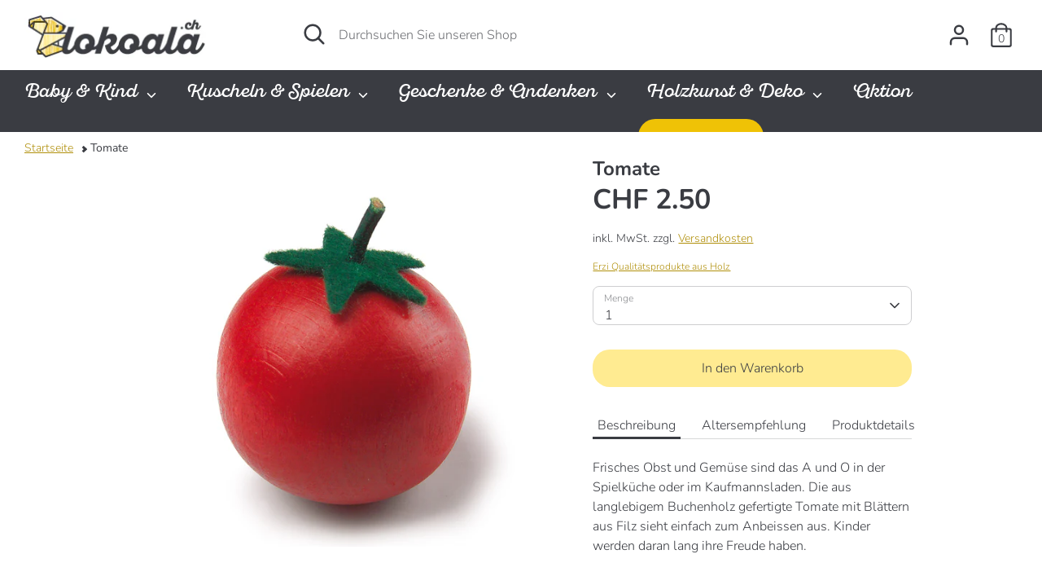

--- FILE ---
content_type: text/html; charset=utf-8
request_url: https://lokoala.ch/products/tomate
body_size: 29063
content:
<!doctype html>
<html class="no-js supports-no-cookies" lang="de">
<head>
<meta name="google-site-verification" content="Jt8diQ9R4-jrP4SAJ_Uv-7H1wBVlLr1Mg81_dBIsz0Y" />
  <!-- Boost 2.0.1 -->
  <meta charset="utf-8" />
<meta name="viewport" content="width=device-width,initial-scale=1.0" />
<meta http-equiv="X-UA-Compatible" content="IE=edge">

<link rel="preconnect" href="https://cdn.shopify.com" crossorigin>
<link rel="preconnect" href="https://fonts.shopify.com" crossorigin>
<link rel="preconnect" href="https://monorail-edge.shopifysvc.com"><link rel="preload" as="font" href="//lokoala.ch/cdn/fonts/nunito/nunito_n3.c1d7c2242f5519d084eafc479d7cc132bcc8c480.woff2" type="font/woff2" crossorigin><link rel="preload" as="font" href="//lokoala.ch/cdn/fonts/nunito/nunito_n4.fc49103dc396b42cae9460289072d384b6c6eb63.woff2" type="font/woff2" crossorigin><link rel="preload" as="font" href="//lokoala.ch/cdn/fonts/nunito/nunito_i3.11db3ddffd5485d801b7a5d8a24c3b0e446751f1.woff2" type="font/woff2" crossorigin><link rel="preload" as="font" href="//lokoala.ch/cdn/fonts/nunito/nunito_i4.fd53bf99043ab6c570187ed42d1b49192135de96.woff2" type="font/woff2" crossorigin><link rel="preload" as="font" href="//lokoala.ch/cdn/fonts/pacifico/pacifico_n4.70d15be9aa2255257fe626d87fbc1ed38436b047.woff2" type="font/woff2" crossorigin><link rel="preload" as="font" href="//lokoala.ch/cdn/fonts/nunito/nunito_n7.37cf9b8cf43b3322f7e6e13ad2aad62ab5dc9109.woff2" type="font/woff2" crossorigin><link rel="preload" as="font" href="//lokoala.ch/cdn/fonts/nunito/nunito_n6.1a6c50dce2e2b3b0d31e02dbd9146b5064bea503.woff2" type="font/woff2" crossorigin><link rel="preload" href="//lokoala.ch/cdn/shop/t/4/assets/vendor.js?v=148173677469431220501633548236" as="script">
<link rel="preload" href="//lokoala.ch/cdn/shop/t/4/assets/theme.js?v=36045149460383099681633548235" as="script"><link rel="canonical" href="https://lokoala.ch/products/tomate" /><link rel="shortcut icon" href="//lokoala.ch/cdn/shop/files/favicon.png?v=1633632994" type="image/png" /><meta name="description" content="Tomate">
  <meta name="theme-color" content="#ffeb91">

  
  <title>
    Tomate
    
    
    
      &ndash; lokoala.ch
    
  </title>

  <meta property="og:site_name" content="lokoala.ch">
<meta property="og:url" content="https://lokoala.ch/products/tomate">
<meta property="og:title" content="Tomate">
<meta property="og:type" content="product">
<meta property="og:description" content="Tomate"><meta property="og:image" content="http://lokoala.ch/cdn/shop/products/009C0012020_tomate_1200x1200.jpg?v=1634310157">
  <meta property="og:image:secure_url" content="https://lokoala.ch/cdn/shop/products/009C0012020_tomate_1200x1200.jpg?v=1634310157">
  <meta property="og:image:width" content="1772">
  <meta property="og:image:height" content="1771"><meta property="og:price:amount" content="2.50">
  <meta property="og:price:currency" content="CHF"><meta name="twitter:card" content="summary_large_image">
<meta name="twitter:title" content="Tomate">
<meta name="twitter:description" content="Tomate">


  <link href="//lokoala.ch/cdn/shop/t/4/assets/styles.css?v=65527135096034869331764510209" rel="stylesheet" type="text/css" media="all" />

  <script>
    document.documentElement.className = document.documentElement.className.replace('no-js', 'js');
    window.theme = window.theme || {};
    window.slate = window.slate || {};
    theme.moneyFormat = "CHF {{amount}}",
    theme.strings = {
      addToCart: "In den Warenkorb",
      unavailable: "Nicht verfügbar",
      addressError: "Die Adresse konnte nicht gefunden werden.",
      addressNoResults: "Keine Ergebnisse für diese Adresse",
      addressQueryLimit: "Sie haben die Google- API-Nutzungsgrenze überschritten. Betrachten wir zu einem \u003ca href=\"https:\/\/developers.google.com\/maps\/premium\/usage-limits\"\u003ePremium-Paket\u003c\/a\u003e zu aktualisieren.",
      authError: "Es gab ein Problem bei Google Maps Konto zu authentifizieren.",
      addingToCart: "Hinzufügen",
      addedToCart: "Hinzugefügt",
      addedToCartPopupTitle: "Hinzugefügt:",
      addedToCartPopupItems: "Menge",
      addedToCartPopupSubtotal: "Zwischensumme",
      addedToCartPopupGoToCart: "Zur Kasse",
      cartTermsNotChecked: "Sie müssen den Nutzungsbedingungen zustimmen, bevor Sie fortfahren.",
      searchLoading: "lädt...",
      searchMoreResults: "Alle Ergebnisse anzeigen",
      searchNoResults: "Keine Ergebnisse",
      priceFrom: "Von",
      quantityTooHigh: "Sie können nur [[ quantity ]] in Ihrem Einkaufswagen haben",
      onSale: "Aktion",
      soldOut: "Ausverkauft",
      unitPriceSeparator: " \/ ",
      close: "Schliessen",
      cart_shipping_calculator_hide_calculator: "Versandrechner ausblenden",
      cart_shipping_calculator_title: "Erhalten Sie Versandkostenschätzungen",
      cart_general_hide_note: "Anweisungen für Käufer verstecken",
      cart_general_show_note: "Fügen Sie Anweisungen für den Verkäufer hinzu",
      previous: "Davor",
      next: "Nächster"
    }
    theme.routes = {
      account_login_url: '/account/login',
      account_register_url: '/account/register',
      account_addresses_url: '/account/addresses',
      search_url: '/search',
      cart_url: '/cart',
      cart_add_url: '/cart/add',
      cart_change_url: '/cart/change',
      product_recommendations_url: '/recommendations/products'
    }
    theme.settings = {
      uniformProductGridImagesEnabled: true,
      soldLabelEnabled: true,
      saleLabelEnabled: true,
      gridShowVendor: true
    }
  </script><!-- Avada FSB Script -->
 

  
  <!-- Avada FSB Compatible Script -->
 
  

  <!-- /Avada FSB Compatible Script -->

<script>var AVADA_FSB = {
    bars: [{"open_new_tab":true,"clickable":true,"custom_css":"","langify_locale":"en","device_target":[],"button_link_content":"Zum Warenkorb!","link_url":"/checkout","close_time_unit":"days","custom_goal":null,"currency_locale":"de-CH","countries":[],"close_time":1,"priority":0,"goal_text_color":"#B71414","background_image":"","fromDate":null,"allow_show":"all","position":"top_page","text_color":"#3A3C42","font_weight":400,"countries_all":true,"announcement_only":false,"has_langify":false,"timezone":"America/New_York","button_link_text_color":"#FFFFFF","currency_code":"CHF","strong_color":"","customIncludeUrls":"","customExcludeUrls":"","custom_js":"","includesPages":["/"],"without_decimal":false,"currency_symbol":"CHF","toDate":null,"custom_bg_url":"","clickable_bars":["achieve_goal_message"],"with_close_button":true,"clickable_type":"button_link","background_color":"#FFE082","allow_device":"all","opacity":1,"font":"Roboto","padding":11,"button_link_bg_color":"#EFC206","font_size":15,"name":"Portofrei","excludesPages":["cart"],"goal":70,"status":true,"below_goal_message":"Nur [[below_goal]] bis zum kostenlosen Versand! ","achieve_goal_message":"Glückwunsch! Ihre Bestellung wird kostenfrei versendet.","initial_message":"Versandkostenfrei ab [[goal]]"}],
    cart: 0,
    compatible: {
      langify: ''
    }
}</script>
  <!-- /Avada FSB Script -->

 <script>window.performance && window.performance.mark && window.performance.mark('shopify.content_for_header.start');</script><meta name="google-site-verification" content="Jt8diQ9R4-jrP4SAJ_Uv-7H1wBVlLr1Mg81_dBIsz0Y">
<meta id="shopify-digital-wallet" name="shopify-digital-wallet" content="/60198650115/digital_wallets/dialog">
<meta name="shopify-checkout-api-token" content="cf958accc56df846bc15418fbc6742a3">
<meta id="in-context-paypal-metadata" data-shop-id="60198650115" data-venmo-supported="false" data-environment="production" data-locale="de_DE" data-paypal-v4="true" data-currency="CHF">
<link rel="alternate" type="application/json+oembed" href="https://lokoala.ch/products/tomate.oembed">
<script async="async" src="/checkouts/internal/preloads.js?locale=de-CH"></script>
<script id="apple-pay-shop-capabilities" type="application/json">{"shopId":60198650115,"countryCode":"CH","currencyCode":"CHF","merchantCapabilities":["supports3DS"],"merchantId":"gid:\/\/shopify\/Shop\/60198650115","merchantName":"lokoala.ch","requiredBillingContactFields":["postalAddress","email","phone"],"requiredShippingContactFields":["postalAddress","email","phone"],"shippingType":"shipping","supportedNetworks":["visa","masterCard"],"total":{"type":"pending","label":"lokoala.ch","amount":"1.00"},"shopifyPaymentsEnabled":true,"supportsSubscriptions":true}</script>
<script id="shopify-features" type="application/json">{"accessToken":"cf958accc56df846bc15418fbc6742a3","betas":["rich-media-storefront-analytics"],"domain":"lokoala.ch","predictiveSearch":true,"shopId":60198650115,"locale":"de"}</script>
<script>var Shopify = Shopify || {};
Shopify.shop = "lokoala-ch.myshopify.com";
Shopify.locale = "de";
Shopify.currency = {"active":"CHF","rate":"1.0"};
Shopify.country = "CH";
Shopify.theme = {"name":"Boost","id":127885574403,"schema_name":"Boost","schema_version":"2.0.1","theme_store_id":863,"role":"main"};
Shopify.theme.handle = "null";
Shopify.theme.style = {"id":null,"handle":null};
Shopify.cdnHost = "lokoala.ch/cdn";
Shopify.routes = Shopify.routes || {};
Shopify.routes.root = "/";</script>
<script type="module">!function(o){(o.Shopify=o.Shopify||{}).modules=!0}(window);</script>
<script>!function(o){function n(){var o=[];function n(){o.push(Array.prototype.slice.apply(arguments))}return n.q=o,n}var t=o.Shopify=o.Shopify||{};t.loadFeatures=n(),t.autoloadFeatures=n()}(window);</script>
<script id="shop-js-analytics" type="application/json">{"pageType":"product"}</script>
<script defer="defer" async type="module" src="//lokoala.ch/cdn/shopifycloud/shop-js/modules/v2/client.init-shop-cart-sync_kxAhZfSm.de.esm.js"></script>
<script defer="defer" async type="module" src="//lokoala.ch/cdn/shopifycloud/shop-js/modules/v2/chunk.common_5BMd6ono.esm.js"></script>
<script type="module">
  await import("//lokoala.ch/cdn/shopifycloud/shop-js/modules/v2/client.init-shop-cart-sync_kxAhZfSm.de.esm.js");
await import("//lokoala.ch/cdn/shopifycloud/shop-js/modules/v2/chunk.common_5BMd6ono.esm.js");

  window.Shopify.SignInWithShop?.initShopCartSync?.({"fedCMEnabled":true,"windoidEnabled":true});

</script>
<script id="__st">var __st={"a":60198650115,"offset":3600,"reqid":"c6a276bd-d674-46ca-beea-027bb7952b00-1769027244","pageurl":"lokoala.ch\/products\/tomate","u":"fa1d92ee7a7c","p":"product","rtyp":"product","rid":7329831158019};</script>
<script>window.ShopifyPaypalV4VisibilityTracking = true;</script>
<script id="captcha-bootstrap">!function(){'use strict';const t='contact',e='account',n='new_comment',o=[[t,t],['blogs',n],['comments',n],[t,'customer']],c=[[e,'customer_login'],[e,'guest_login'],[e,'recover_customer_password'],[e,'create_customer']],r=t=>t.map((([t,e])=>`form[action*='/${t}']:not([data-nocaptcha='true']) input[name='form_type'][value='${e}']`)).join(','),a=t=>()=>t?[...document.querySelectorAll(t)].map((t=>t.form)):[];function s(){const t=[...o],e=r(t);return a(e)}const i='password',u='form_key',d=['recaptcha-v3-token','g-recaptcha-response','h-captcha-response',i],f=()=>{try{return window.sessionStorage}catch{return}},m='__shopify_v',_=t=>t.elements[u];function p(t,e,n=!1){try{const o=window.sessionStorage,c=JSON.parse(o.getItem(e)),{data:r}=function(t){const{data:e,action:n}=t;return t[m]||n?{data:e,action:n}:{data:t,action:n}}(c);for(const[e,n]of Object.entries(r))t.elements[e]&&(t.elements[e].value=n);n&&o.removeItem(e)}catch(o){console.error('form repopulation failed',{error:o})}}const l='form_type',E='cptcha';function T(t){t.dataset[E]=!0}const w=window,h=w.document,L='Shopify',v='ce_forms',y='captcha';let A=!1;((t,e)=>{const n=(g='f06e6c50-85a8-45c8-87d0-21a2b65856fe',I='https://cdn.shopify.com/shopifycloud/storefront-forms-hcaptcha/ce_storefront_forms_captcha_hcaptcha.v1.5.2.iife.js',D={infoText:'Durch hCaptcha geschützt',privacyText:'Datenschutz',termsText:'Allgemeine Geschäftsbedingungen'},(t,e,n)=>{const o=w[L][v],c=o.bindForm;if(c)return c(t,g,e,D).then(n);var r;o.q.push([[t,g,e,D],n]),r=I,A||(h.body.append(Object.assign(h.createElement('script'),{id:'captcha-provider',async:!0,src:r})),A=!0)});var g,I,D;w[L]=w[L]||{},w[L][v]=w[L][v]||{},w[L][v].q=[],w[L][y]=w[L][y]||{},w[L][y].protect=function(t,e){n(t,void 0,e),T(t)},Object.freeze(w[L][y]),function(t,e,n,w,h,L){const[v,y,A,g]=function(t,e,n){const i=e?o:[],u=t?c:[],d=[...i,...u],f=r(d),m=r(i),_=r(d.filter((([t,e])=>n.includes(e))));return[a(f),a(m),a(_),s()]}(w,h,L),I=t=>{const e=t.target;return e instanceof HTMLFormElement?e:e&&e.form},D=t=>v().includes(t);t.addEventListener('submit',(t=>{const e=I(t);if(!e)return;const n=D(e)&&!e.dataset.hcaptchaBound&&!e.dataset.recaptchaBound,o=_(e),c=g().includes(e)&&(!o||!o.value);(n||c)&&t.preventDefault(),c&&!n&&(function(t){try{if(!f())return;!function(t){const e=f();if(!e)return;const n=_(t);if(!n)return;const o=n.value;o&&e.removeItem(o)}(t);const e=Array.from(Array(32),(()=>Math.random().toString(36)[2])).join('');!function(t,e){_(t)||t.append(Object.assign(document.createElement('input'),{type:'hidden',name:u})),t.elements[u].value=e}(t,e),function(t,e){const n=f();if(!n)return;const o=[...t.querySelectorAll(`input[type='${i}']`)].map((({name:t})=>t)),c=[...d,...o],r={};for(const[a,s]of new FormData(t).entries())c.includes(a)||(r[a]=s);n.setItem(e,JSON.stringify({[m]:1,action:t.action,data:r}))}(t,e)}catch(e){console.error('failed to persist form',e)}}(e),e.submit())}));const S=(t,e)=>{t&&!t.dataset[E]&&(n(t,e.some((e=>e===t))),T(t))};for(const o of['focusin','change'])t.addEventListener(o,(t=>{const e=I(t);D(e)&&S(e,y())}));const B=e.get('form_key'),M=e.get(l),P=B&&M;t.addEventListener('DOMContentLoaded',(()=>{const t=y();if(P)for(const e of t)e.elements[l].value===M&&p(e,B);[...new Set([...A(),...v().filter((t=>'true'===t.dataset.shopifyCaptcha))])].forEach((e=>S(e,t)))}))}(h,new URLSearchParams(w.location.search),n,t,e,['guest_login'])})(!0,!0)}();</script>
<script integrity="sha256-4kQ18oKyAcykRKYeNunJcIwy7WH5gtpwJnB7kiuLZ1E=" data-source-attribution="shopify.loadfeatures" defer="defer" src="//lokoala.ch/cdn/shopifycloud/storefront/assets/storefront/load_feature-a0a9edcb.js" crossorigin="anonymous"></script>
<script data-source-attribution="shopify.dynamic_checkout.dynamic.init">var Shopify=Shopify||{};Shopify.PaymentButton=Shopify.PaymentButton||{isStorefrontPortableWallets:!0,init:function(){window.Shopify.PaymentButton.init=function(){};var t=document.createElement("script");t.src="https://lokoala.ch/cdn/shopifycloud/portable-wallets/latest/portable-wallets.de.js",t.type="module",document.head.appendChild(t)}};
</script>
<script data-source-attribution="shopify.dynamic_checkout.buyer_consent">
  function portableWalletsHideBuyerConsent(e){var t=document.getElementById("shopify-buyer-consent"),n=document.getElementById("shopify-subscription-policy-button");t&&n&&(t.classList.add("hidden"),t.setAttribute("aria-hidden","true"),n.removeEventListener("click",e))}function portableWalletsShowBuyerConsent(e){var t=document.getElementById("shopify-buyer-consent"),n=document.getElementById("shopify-subscription-policy-button");t&&n&&(t.classList.remove("hidden"),t.removeAttribute("aria-hidden"),n.addEventListener("click",e))}window.Shopify?.PaymentButton&&(window.Shopify.PaymentButton.hideBuyerConsent=portableWalletsHideBuyerConsent,window.Shopify.PaymentButton.showBuyerConsent=portableWalletsShowBuyerConsent);
</script>
<script data-source-attribution="shopify.dynamic_checkout.cart.bootstrap">document.addEventListener("DOMContentLoaded",(function(){function t(){return document.querySelector("shopify-accelerated-checkout-cart, shopify-accelerated-checkout")}if(t())Shopify.PaymentButton.init();else{new MutationObserver((function(e,n){t()&&(Shopify.PaymentButton.init(),n.disconnect())})).observe(document.body,{childList:!0,subtree:!0})}}));
</script>
<script id='scb4127' type='text/javascript' async='' src='https://lokoala.ch/cdn/shopifycloud/privacy-banner/storefront-banner.js'></script><link id="shopify-accelerated-checkout-styles" rel="stylesheet" media="screen" href="https://lokoala.ch/cdn/shopifycloud/portable-wallets/latest/accelerated-checkout-backwards-compat.css" crossorigin="anonymous">
<style id="shopify-accelerated-checkout-cart">
        #shopify-buyer-consent {
  margin-top: 1em;
  display: inline-block;
  width: 100%;
}

#shopify-buyer-consent.hidden {
  display: none;
}

#shopify-subscription-policy-button {
  background: none;
  border: none;
  padding: 0;
  text-decoration: underline;
  font-size: inherit;
  cursor: pointer;
}

#shopify-subscription-policy-button::before {
  box-shadow: none;
}

      </style>
<script id="sections-script" data-sections="product-recommendations" defer="defer" src="//lokoala.ch/cdn/shop/t/4/compiled_assets/scripts.js?v=1301"></script>
<script>window.performance && window.performance.mark && window.performance.mark('shopify.content_for_header.end');</script>

                  <script>
              if (typeof BSS_PL == 'undefined') {
                  var BSS_PL = {};
              }
              var bssPlApiServer = "https://product-labels-pro.bsscommerce.com";
              BSS_PL.customerTags = 'null';
              BSS_PL.configData = [{"name":"Bio","priority":0,"img_url":"1633872775911_badge-bio-44x44.png","pages":"1,2,3,4,7","enable_allowed_countries":false,"locations":"","position":0,"fixed_percent":0,"width":44,"height":44,"product_type":0,"product":"","collection":"","inventory":0,"tags":"","enable_visibility_date":false,"from_date":null,"to_date":null,"enable_discount_range":false,"discount_type":1,"discount_from":null,"discount_to":null,"public_img_url":"https://cdn.shopify.com/s/files/1/0601/9865/0115/t/4/assets/1633872775911_badge_bio_44x44_png?v=1633872783","label_text":"Hello!","label_text_color":"#ffffff","label_text_font_size":12,"label_text_background_color":"#ff7f50","label_text_no_image":1,"label_text_in_stock":"In Stock","label_text_out_stock":"Sold out","label_shadow":0,"label_opacity":100,"label_border_radius":0,"label_text_style":0,"label_shadow_color":"#808080","label_text_enable":0,"related_product_tag":null,"customer_tags":null,"customer_type":"allcustomers","label_on_image":"2","first_image_tags":null,"label_type":1,"badge_type":0,"custom_selector":null,"margin_top":0,"margin_bottom":0,"mobile_config_label_enable":0,"mobile_height_label":null,"mobile_width_label":null,"mobile_font_size_label":null,"label_text_id":26587,"emoji":null,"emoji_position":null,"transparent_background":null,"custom_page":null,"check_custom_page":null,"label_unlimited_top":33,"label_unlimited_left":33,"label_unlimited_width":30,"label_unlimited_height":30,"margin_left":0,"instock":null,"enable_price_range":0,"price_range_from":null,"price_range_to":null,"enable_product_publish":0,"product_publish_from":null,"product_publish_to":null,"enable_countdown_timer":0,"option_format_countdown":0,"countdown_time":null,"option_end_countdown":null,"start_day_countdown":null,"public_url_s3":"https://shopify-production-product-labels.s3.us-east-2.amazonaws.com/public/static/base/images/15443/240/1633872775911_badge-bio-44x44.png"},{"name":"Swiss Made","priority":0,"img_url":"1633872350784_badge-schweiz.png","pages":"1,2,3,4,7","enable_allowed_countries":false,"locations":"","position":0,"fixed_percent":1,"width":100,"height":100,"product_type":0,"product":"","collection":"","inventory":0,"tags":"","enable_visibility_date":false,"from_date":null,"to_date":null,"enable_discount_range":false,"discount_type":1,"discount_from":null,"discount_to":null,"public_img_url":"https://cdn.shopify.com/s/files/1/0601/9865/0115/t/4/assets/1633872350784_badge_schweiz_png?v=1633872372","label_text":"Hello!","label_text_color":"#ffffff","label_text_font_size":12,"label_text_background_color":"#ff7f50","label_text_no_image":1,"label_text_in_stock":"In Stock","label_text_out_stock":"Sold out","label_shadow":0,"label_opacity":100,"label_border_radius":0,"label_text_style":0,"label_shadow_color":"#808080","label_text_enable":0,"related_product_tag":null,"customer_tags":null,"customer_type":"allcustomers","label_on_image":"2","first_image_tags":null,"label_type":1,"badge_type":0,"custom_selector":null,"margin_top":0,"margin_bottom":0,"mobile_config_label_enable":0,"mobile_height_label":null,"mobile_width_label":null,"mobile_font_size_label":null,"label_text_id":26586,"emoji":null,"emoji_position":null,"transparent_background":null,"custom_page":null,"check_custom_page":null,"label_unlimited_top":33,"label_unlimited_left":33,"label_unlimited_width":30,"label_unlimited_height":30,"margin_left":0,"instock":null,"enable_price_range":0,"price_range_from":null,"price_range_to":null,"enable_product_publish":0,"product_publish_from":null,"product_publish_to":null,"enable_countdown_timer":0,"option_format_countdown":0,"countdown_time":null,"option_end_countdown":null,"start_day_countdown":null,"public_url_s3":"https://shopify-production-product-labels.s3.us-east-2.amazonaws.com/public/static/base/images/15443/240/1633872350784_badge-schweiz.png"}];
              BSS_PL.storeId = 15443;
              BSS_PL.currentPlan = "false";
              BSS_PL.storeIdCustomOld = "10678";
              BSS_PL.storeIdOldWIthPriority = "12200";
              </script>
          <style>
.homepage-slideshow .slick-slide .bss_pl_img {
    visibility: hidden !important;
}
</style>
                    <script src="https://cdn.shopify.com/extensions/019b0ca3-aa13-7aa2-a0b4-6cb667a1f6f7/essential-countdown-timer-55/assets/countdown_timer_essential_apps.min.js" type="text/javascript" defer="defer"></script>
<script src="https://cdn.shopify.com/extensions/019bc2cf-ad72-709c-ab89-9947d92587ae/free-shipping-bar-118/assets/freeshippingbar.js" type="text/javascript" defer="defer"></script>
<link href="https://monorail-edge.shopifysvc.com" rel="dns-prefetch">
<script>(function(){if ("sendBeacon" in navigator && "performance" in window) {try {var session_token_from_headers = performance.getEntriesByType('navigation')[0].serverTiming.find(x => x.name == '_s').description;} catch {var session_token_from_headers = undefined;}var session_cookie_matches = document.cookie.match(/_shopify_s=([^;]*)/);var session_token_from_cookie = session_cookie_matches && session_cookie_matches.length === 2 ? session_cookie_matches[1] : "";var session_token = session_token_from_headers || session_token_from_cookie || "";function handle_abandonment_event(e) {var entries = performance.getEntries().filter(function(entry) {return /monorail-edge.shopifysvc.com/.test(entry.name);});if (!window.abandonment_tracked && entries.length === 0) {window.abandonment_tracked = true;var currentMs = Date.now();var navigation_start = performance.timing.navigationStart;var payload = {shop_id: 60198650115,url: window.location.href,navigation_start,duration: currentMs - navigation_start,session_token,page_type: "product"};window.navigator.sendBeacon("https://monorail-edge.shopifysvc.com/v1/produce", JSON.stringify({schema_id: "online_store_buyer_site_abandonment/1.1",payload: payload,metadata: {event_created_at_ms: currentMs,event_sent_at_ms: currentMs}}));}}window.addEventListener('pagehide', handle_abandonment_event);}}());</script>
<script id="web-pixels-manager-setup">(function e(e,d,r,n,o){if(void 0===o&&(o={}),!Boolean(null===(a=null===(i=window.Shopify)||void 0===i?void 0:i.analytics)||void 0===a?void 0:a.replayQueue)){var i,a;window.Shopify=window.Shopify||{};var t=window.Shopify;t.analytics=t.analytics||{};var s=t.analytics;s.replayQueue=[],s.publish=function(e,d,r){return s.replayQueue.push([e,d,r]),!0};try{self.performance.mark("wpm:start")}catch(e){}var l=function(){var e={modern:/Edge?\/(1{2}[4-9]|1[2-9]\d|[2-9]\d{2}|\d{4,})\.\d+(\.\d+|)|Firefox\/(1{2}[4-9]|1[2-9]\d|[2-9]\d{2}|\d{4,})\.\d+(\.\d+|)|Chrom(ium|e)\/(9{2}|\d{3,})\.\d+(\.\d+|)|(Maci|X1{2}).+ Version\/(15\.\d+|(1[6-9]|[2-9]\d|\d{3,})\.\d+)([,.]\d+|)( \(\w+\)|)( Mobile\/\w+|) Safari\/|Chrome.+OPR\/(9{2}|\d{3,})\.\d+\.\d+|(CPU[ +]OS|iPhone[ +]OS|CPU[ +]iPhone|CPU IPhone OS|CPU iPad OS)[ +]+(15[._]\d+|(1[6-9]|[2-9]\d|\d{3,})[._]\d+)([._]\d+|)|Android:?[ /-](13[3-9]|1[4-9]\d|[2-9]\d{2}|\d{4,})(\.\d+|)(\.\d+|)|Android.+Firefox\/(13[5-9]|1[4-9]\d|[2-9]\d{2}|\d{4,})\.\d+(\.\d+|)|Android.+Chrom(ium|e)\/(13[3-9]|1[4-9]\d|[2-9]\d{2}|\d{4,})\.\d+(\.\d+|)|SamsungBrowser\/([2-9]\d|\d{3,})\.\d+/,legacy:/Edge?\/(1[6-9]|[2-9]\d|\d{3,})\.\d+(\.\d+|)|Firefox\/(5[4-9]|[6-9]\d|\d{3,})\.\d+(\.\d+|)|Chrom(ium|e)\/(5[1-9]|[6-9]\d|\d{3,})\.\d+(\.\d+|)([\d.]+$|.*Safari\/(?![\d.]+ Edge\/[\d.]+$))|(Maci|X1{2}).+ Version\/(10\.\d+|(1[1-9]|[2-9]\d|\d{3,})\.\d+)([,.]\d+|)( \(\w+\)|)( Mobile\/\w+|) Safari\/|Chrome.+OPR\/(3[89]|[4-9]\d|\d{3,})\.\d+\.\d+|(CPU[ +]OS|iPhone[ +]OS|CPU[ +]iPhone|CPU IPhone OS|CPU iPad OS)[ +]+(10[._]\d+|(1[1-9]|[2-9]\d|\d{3,})[._]\d+)([._]\d+|)|Android:?[ /-](13[3-9]|1[4-9]\d|[2-9]\d{2}|\d{4,})(\.\d+|)(\.\d+|)|Mobile Safari.+OPR\/([89]\d|\d{3,})\.\d+\.\d+|Android.+Firefox\/(13[5-9]|1[4-9]\d|[2-9]\d{2}|\d{4,})\.\d+(\.\d+|)|Android.+Chrom(ium|e)\/(13[3-9]|1[4-9]\d|[2-9]\d{2}|\d{4,})\.\d+(\.\d+|)|Android.+(UC? ?Browser|UCWEB|U3)[ /]?(15\.([5-9]|\d{2,})|(1[6-9]|[2-9]\d|\d{3,})\.\d+)\.\d+|SamsungBrowser\/(5\.\d+|([6-9]|\d{2,})\.\d+)|Android.+MQ{2}Browser\/(14(\.(9|\d{2,})|)|(1[5-9]|[2-9]\d|\d{3,})(\.\d+|))(\.\d+|)|K[Aa][Ii]OS\/(3\.\d+|([4-9]|\d{2,})\.\d+)(\.\d+|)/},d=e.modern,r=e.legacy,n=navigator.userAgent;return n.match(d)?"modern":n.match(r)?"legacy":"unknown"}(),u="modern"===l?"modern":"legacy",c=(null!=n?n:{modern:"",legacy:""})[u],f=function(e){return[e.baseUrl,"/wpm","/b",e.hashVersion,"modern"===e.buildTarget?"m":"l",".js"].join("")}({baseUrl:d,hashVersion:r,buildTarget:u}),m=function(e){var d=e.version,r=e.bundleTarget,n=e.surface,o=e.pageUrl,i=e.monorailEndpoint;return{emit:function(e){var a=e.status,t=e.errorMsg,s=(new Date).getTime(),l=JSON.stringify({metadata:{event_sent_at_ms:s},events:[{schema_id:"web_pixels_manager_load/3.1",payload:{version:d,bundle_target:r,page_url:o,status:a,surface:n,error_msg:t},metadata:{event_created_at_ms:s}}]});if(!i)return console&&console.warn&&console.warn("[Web Pixels Manager] No Monorail endpoint provided, skipping logging."),!1;try{return self.navigator.sendBeacon.bind(self.navigator)(i,l)}catch(e){}var u=new XMLHttpRequest;try{return u.open("POST",i,!0),u.setRequestHeader("Content-Type","text/plain"),u.send(l),!0}catch(e){return console&&console.warn&&console.warn("[Web Pixels Manager] Got an unhandled error while logging to Monorail."),!1}}}}({version:r,bundleTarget:l,surface:e.surface,pageUrl:self.location.href,monorailEndpoint:e.monorailEndpoint});try{o.browserTarget=l,function(e){var d=e.src,r=e.async,n=void 0===r||r,o=e.onload,i=e.onerror,a=e.sri,t=e.scriptDataAttributes,s=void 0===t?{}:t,l=document.createElement("script"),u=document.querySelector("head"),c=document.querySelector("body");if(l.async=n,l.src=d,a&&(l.integrity=a,l.crossOrigin="anonymous"),s)for(var f in s)if(Object.prototype.hasOwnProperty.call(s,f))try{l.dataset[f]=s[f]}catch(e){}if(o&&l.addEventListener("load",o),i&&l.addEventListener("error",i),u)u.appendChild(l);else{if(!c)throw new Error("Did not find a head or body element to append the script");c.appendChild(l)}}({src:f,async:!0,onload:function(){if(!function(){var e,d;return Boolean(null===(d=null===(e=window.Shopify)||void 0===e?void 0:e.analytics)||void 0===d?void 0:d.initialized)}()){var d=window.webPixelsManager.init(e)||void 0;if(d){var r=window.Shopify.analytics;r.replayQueue.forEach((function(e){var r=e[0],n=e[1],o=e[2];d.publishCustomEvent(r,n,o)})),r.replayQueue=[],r.publish=d.publishCustomEvent,r.visitor=d.visitor,r.initialized=!0}}},onerror:function(){return m.emit({status:"failed",errorMsg:"".concat(f," has failed to load")})},sri:function(e){var d=/^sha384-[A-Za-z0-9+/=]+$/;return"string"==typeof e&&d.test(e)}(c)?c:"",scriptDataAttributes:o}),m.emit({status:"loading"})}catch(e){m.emit({status:"failed",errorMsg:(null==e?void 0:e.message)||"Unknown error"})}}})({shopId: 60198650115,storefrontBaseUrl: "https://lokoala.ch",extensionsBaseUrl: "https://extensions.shopifycdn.com/cdn/shopifycloud/web-pixels-manager",monorailEndpoint: "https://monorail-edge.shopifysvc.com/unstable/produce_batch",surface: "storefront-renderer",enabledBetaFlags: ["2dca8a86"],webPixelsConfigList: [{"id":"419692803","configuration":"{\"config\":\"{\\\"pixel_id\\\":\\\"G-46ZKQ6Y54B\\\",\\\"target_country\\\":\\\"CH\\\",\\\"gtag_events\\\":[{\\\"type\\\":\\\"search\\\",\\\"action_label\\\":[\\\"G-46ZKQ6Y54B\\\",\\\"AW-844824067\\\/PF7wCNSX9_sCEIP865ID\\\"]},{\\\"type\\\":\\\"begin_checkout\\\",\\\"action_label\\\":[\\\"G-46ZKQ6Y54B\\\",\\\"AW-844824067\\\/7YzZCNGX9_sCEIP865ID\\\"]},{\\\"type\\\":\\\"view_item\\\",\\\"action_label\\\":[\\\"G-46ZKQ6Y54B\\\",\\\"AW-844824067\\\/tq_xCMuX9_sCEIP865ID\\\",\\\"MC-250NQ8CWTH\\\"]},{\\\"type\\\":\\\"purchase\\\",\\\"action_label\\\":[\\\"G-46ZKQ6Y54B\\\",\\\"AW-844824067\\\/LmKTCMiX9_sCEIP865ID\\\",\\\"MC-250NQ8CWTH\\\"]},{\\\"type\\\":\\\"page_view\\\",\\\"action_label\\\":[\\\"G-46ZKQ6Y54B\\\",\\\"AW-844824067\\\/PYF-CMWX9_sCEIP865ID\\\",\\\"MC-250NQ8CWTH\\\"]},{\\\"type\\\":\\\"add_payment_info\\\",\\\"action_label\\\":[\\\"G-46ZKQ6Y54B\\\",\\\"AW-844824067\\\/IpD9CNeX9_sCEIP865ID\\\"]},{\\\"type\\\":\\\"add_to_cart\\\",\\\"action_label\\\":[\\\"G-46ZKQ6Y54B\\\",\\\"AW-844824067\\\/TMJiCM6X9_sCEIP865ID\\\"]}],\\\"enable_monitoring_mode\\\":false}\"}","eventPayloadVersion":"v1","runtimeContext":"OPEN","scriptVersion":"b2a88bafab3e21179ed38636efcd8a93","type":"APP","apiClientId":1780363,"privacyPurposes":[],"dataSharingAdjustments":{"protectedCustomerApprovalScopes":["read_customer_address","read_customer_email","read_customer_name","read_customer_personal_data","read_customer_phone"]}},{"id":"shopify-app-pixel","configuration":"{}","eventPayloadVersion":"v1","runtimeContext":"STRICT","scriptVersion":"0450","apiClientId":"shopify-pixel","type":"APP","privacyPurposes":["ANALYTICS","MARKETING"]},{"id":"shopify-custom-pixel","eventPayloadVersion":"v1","runtimeContext":"LAX","scriptVersion":"0450","apiClientId":"shopify-pixel","type":"CUSTOM","privacyPurposes":["ANALYTICS","MARKETING"]}],isMerchantRequest: false,initData: {"shop":{"name":"lokoala.ch","paymentSettings":{"currencyCode":"CHF"},"myshopifyDomain":"lokoala-ch.myshopify.com","countryCode":"CH","storefrontUrl":"https:\/\/lokoala.ch"},"customer":null,"cart":null,"checkout":null,"productVariants":[{"price":{"amount":2.5,"currencyCode":"CHF"},"product":{"title":"Tomate","vendor":"Erzi Qualitätsprodukte aus Holz","id":"7329831158019","untranslatedTitle":"Tomate","url":"\/products\/tomate","type":""},"id":"41672431239427","image":{"src":"\/\/lokoala.ch\/cdn\/shop\/products\/009C0012020_tomate.jpg?v=1634310157"},"sku":"009C0012020","title":"Default Title","untranslatedTitle":"Default Title"}],"purchasingCompany":null},},"https://lokoala.ch/cdn","fcfee988w5aeb613cpc8e4bc33m6693e112",{"modern":"","legacy":""},{"shopId":"60198650115","storefrontBaseUrl":"https:\/\/lokoala.ch","extensionBaseUrl":"https:\/\/extensions.shopifycdn.com\/cdn\/shopifycloud\/web-pixels-manager","surface":"storefront-renderer","enabledBetaFlags":"[\"2dca8a86\"]","isMerchantRequest":"false","hashVersion":"fcfee988w5aeb613cpc8e4bc33m6693e112","publish":"custom","events":"[[\"page_viewed\",{}],[\"product_viewed\",{\"productVariant\":{\"price\":{\"amount\":2.5,\"currencyCode\":\"CHF\"},\"product\":{\"title\":\"Tomate\",\"vendor\":\"Erzi Qualitätsprodukte aus Holz\",\"id\":\"7329831158019\",\"untranslatedTitle\":\"Tomate\",\"url\":\"\/products\/tomate\",\"type\":\"\"},\"id\":\"41672431239427\",\"image\":{\"src\":\"\/\/lokoala.ch\/cdn\/shop\/products\/009C0012020_tomate.jpg?v=1634310157\"},\"sku\":\"009C0012020\",\"title\":\"Default Title\",\"untranslatedTitle\":\"Default Title\"}}]]"});</script><script>
  window.ShopifyAnalytics = window.ShopifyAnalytics || {};
  window.ShopifyAnalytics.meta = window.ShopifyAnalytics.meta || {};
  window.ShopifyAnalytics.meta.currency = 'CHF';
  var meta = {"product":{"id":7329831158019,"gid":"gid:\/\/shopify\/Product\/7329831158019","vendor":"Erzi Qualitätsprodukte aus Holz","type":"","handle":"tomate","variants":[{"id":41672431239427,"price":250,"name":"Tomate","public_title":null,"sku":"009C0012020"}],"remote":false},"page":{"pageType":"product","resourceType":"product","resourceId":7329831158019,"requestId":"c6a276bd-d674-46ca-beea-027bb7952b00-1769027244"}};
  for (var attr in meta) {
    window.ShopifyAnalytics.meta[attr] = meta[attr];
  }
</script>
<script class="analytics">
  (function () {
    var customDocumentWrite = function(content) {
      var jquery = null;

      if (window.jQuery) {
        jquery = window.jQuery;
      } else if (window.Checkout && window.Checkout.$) {
        jquery = window.Checkout.$;
      }

      if (jquery) {
        jquery('body').append(content);
      }
    };

    var hasLoggedConversion = function(token) {
      if (token) {
        return document.cookie.indexOf('loggedConversion=' + token) !== -1;
      }
      return false;
    }

    var setCookieIfConversion = function(token) {
      if (token) {
        var twoMonthsFromNow = new Date(Date.now());
        twoMonthsFromNow.setMonth(twoMonthsFromNow.getMonth() + 2);

        document.cookie = 'loggedConversion=' + token + '; expires=' + twoMonthsFromNow;
      }
    }

    var trekkie = window.ShopifyAnalytics.lib = window.trekkie = window.trekkie || [];
    if (trekkie.integrations) {
      return;
    }
    trekkie.methods = [
      'identify',
      'page',
      'ready',
      'track',
      'trackForm',
      'trackLink'
    ];
    trekkie.factory = function(method) {
      return function() {
        var args = Array.prototype.slice.call(arguments);
        args.unshift(method);
        trekkie.push(args);
        return trekkie;
      };
    };
    for (var i = 0; i < trekkie.methods.length; i++) {
      var key = trekkie.methods[i];
      trekkie[key] = trekkie.factory(key);
    }
    trekkie.load = function(config) {
      trekkie.config = config || {};
      trekkie.config.initialDocumentCookie = document.cookie;
      var first = document.getElementsByTagName('script')[0];
      var script = document.createElement('script');
      script.type = 'text/javascript';
      script.onerror = function(e) {
        var scriptFallback = document.createElement('script');
        scriptFallback.type = 'text/javascript';
        scriptFallback.onerror = function(error) {
                var Monorail = {
      produce: function produce(monorailDomain, schemaId, payload) {
        var currentMs = new Date().getTime();
        var event = {
          schema_id: schemaId,
          payload: payload,
          metadata: {
            event_created_at_ms: currentMs,
            event_sent_at_ms: currentMs
          }
        };
        return Monorail.sendRequest("https://" + monorailDomain + "/v1/produce", JSON.stringify(event));
      },
      sendRequest: function sendRequest(endpointUrl, payload) {
        // Try the sendBeacon API
        if (window && window.navigator && typeof window.navigator.sendBeacon === 'function' && typeof window.Blob === 'function' && !Monorail.isIos12()) {
          var blobData = new window.Blob([payload], {
            type: 'text/plain'
          });

          if (window.navigator.sendBeacon(endpointUrl, blobData)) {
            return true;
          } // sendBeacon was not successful

        } // XHR beacon

        var xhr = new XMLHttpRequest();

        try {
          xhr.open('POST', endpointUrl);
          xhr.setRequestHeader('Content-Type', 'text/plain');
          xhr.send(payload);
        } catch (e) {
          console.log(e);
        }

        return false;
      },
      isIos12: function isIos12() {
        return window.navigator.userAgent.lastIndexOf('iPhone; CPU iPhone OS 12_') !== -1 || window.navigator.userAgent.lastIndexOf('iPad; CPU OS 12_') !== -1;
      }
    };
    Monorail.produce('monorail-edge.shopifysvc.com',
      'trekkie_storefront_load_errors/1.1',
      {shop_id: 60198650115,
      theme_id: 127885574403,
      app_name: "storefront",
      context_url: window.location.href,
      source_url: "//lokoala.ch/cdn/s/trekkie.storefront.cd680fe47e6c39ca5d5df5f0a32d569bc48c0f27.min.js"});

        };
        scriptFallback.async = true;
        scriptFallback.src = '//lokoala.ch/cdn/s/trekkie.storefront.cd680fe47e6c39ca5d5df5f0a32d569bc48c0f27.min.js';
        first.parentNode.insertBefore(scriptFallback, first);
      };
      script.async = true;
      script.src = '//lokoala.ch/cdn/s/trekkie.storefront.cd680fe47e6c39ca5d5df5f0a32d569bc48c0f27.min.js';
      first.parentNode.insertBefore(script, first);
    };
    trekkie.load(
      {"Trekkie":{"appName":"storefront","development":false,"defaultAttributes":{"shopId":60198650115,"isMerchantRequest":null,"themeId":127885574403,"themeCityHash":"8675870110519106893","contentLanguage":"de","currency":"CHF","eventMetadataId":"1a5bb7a2-856d-44be-ab64-e5f52731fd38"},"isServerSideCookieWritingEnabled":true,"monorailRegion":"shop_domain","enabledBetaFlags":["65f19447"]},"Session Attribution":{},"S2S":{"facebookCapiEnabled":false,"source":"trekkie-storefront-renderer","apiClientId":580111}}
    );

    var loaded = false;
    trekkie.ready(function() {
      if (loaded) return;
      loaded = true;

      window.ShopifyAnalytics.lib = window.trekkie;

      var originalDocumentWrite = document.write;
      document.write = customDocumentWrite;
      try { window.ShopifyAnalytics.merchantGoogleAnalytics.call(this); } catch(error) {};
      document.write = originalDocumentWrite;

      window.ShopifyAnalytics.lib.page(null,{"pageType":"product","resourceType":"product","resourceId":7329831158019,"requestId":"c6a276bd-d674-46ca-beea-027bb7952b00-1769027244","shopifyEmitted":true});

      var match = window.location.pathname.match(/checkouts\/(.+)\/(thank_you|post_purchase)/)
      var token = match? match[1]: undefined;
      if (!hasLoggedConversion(token)) {
        setCookieIfConversion(token);
        window.ShopifyAnalytics.lib.track("Viewed Product",{"currency":"CHF","variantId":41672431239427,"productId":7329831158019,"productGid":"gid:\/\/shopify\/Product\/7329831158019","name":"Tomate","price":"2.50","sku":"009C0012020","brand":"Erzi Qualitätsprodukte aus Holz","variant":null,"category":"","nonInteraction":true,"remote":false},undefined,undefined,{"shopifyEmitted":true});
      window.ShopifyAnalytics.lib.track("monorail:\/\/trekkie_storefront_viewed_product\/1.1",{"currency":"CHF","variantId":41672431239427,"productId":7329831158019,"productGid":"gid:\/\/shopify\/Product\/7329831158019","name":"Tomate","price":"2.50","sku":"009C0012020","brand":"Erzi Qualitätsprodukte aus Holz","variant":null,"category":"","nonInteraction":true,"remote":false,"referer":"https:\/\/lokoala.ch\/products\/tomate"});
      }
    });


        var eventsListenerScript = document.createElement('script');
        eventsListenerScript.async = true;
        eventsListenerScript.src = "//lokoala.ch/cdn/shopifycloud/storefront/assets/shop_events_listener-3da45d37.js";
        document.getElementsByTagName('head')[0].appendChild(eventsListenerScript);

})();</script>
  <script>
  if (!window.ga || (window.ga && typeof window.ga !== 'function')) {
    window.ga = function ga() {
      (window.ga.q = window.ga.q || []).push(arguments);
      if (window.Shopify && window.Shopify.analytics && typeof window.Shopify.analytics.publish === 'function') {
        window.Shopify.analytics.publish("ga_stub_called", {}, {sendTo: "google_osp_migration"});
      }
      console.error("Shopify's Google Analytics stub called with:", Array.from(arguments), "\nSee https://help.shopify.com/manual/promoting-marketing/pixels/pixel-migration#google for more information.");
    };
    if (window.Shopify && window.Shopify.analytics && typeof window.Shopify.analytics.publish === 'function') {
      window.Shopify.analytics.publish("ga_stub_initialized", {}, {sendTo: "google_osp_migration"});
    }
  }
</script>
<script
  defer
  src="https://lokoala.ch/cdn/shopifycloud/perf-kit/shopify-perf-kit-3.0.4.min.js"
  data-application="storefront-renderer"
  data-shop-id="60198650115"
  data-render-region="gcp-us-east1"
  data-page-type="product"
  data-theme-instance-id="127885574403"
  data-theme-name="Boost"
  data-theme-version="2.0.1"
  data-monorail-region="shop_domain"
  data-resource-timing-sampling-rate="10"
  data-shs="true"
  data-shs-beacon="true"
  data-shs-export-with-fetch="true"
  data-shs-logs-sample-rate="1"
  data-shs-beacon-endpoint="https://lokoala.ch/api/collect"
></script>
</head>
             

<body id="tomate" class="template-product">
  <a class="in-page-link visually-hidden skip-link" href="#MainContent">Direkt zum Inhalt</a>

  <div id="shopify-section-header" class="shopify-section"><style data-shopify>
  .store-logo--image{
    max-width: 225px;
    width: 225px;
  }

  @media only screen and (max-width: 939px) {
    .store-logo--image {
      width: auto;
    }
  }

  
</style>
<div class="site-header docking-header" data-section-id="header" data-section-type="header" role="banner"><header class="header-content container">
      <div class="page-header page-width"><!-- LOGO / STORE NAME --><div class="h1 store-logo   hide-for-search-mobile   store-logo--image store-logo-desktop--left store-logo-mobile--inline" itemscope itemtype="http://schema.org/Organization"><!-- DESKTOP LOGO -->
  <a href="/" itemprop="url" class="site-logo site-header__logo-image">
    <meta itemprop="name" content="lokoala.ch"><div class="rimage-outer-wrapper" style="max-width: 227px; max-height: 57px">
  <div class="rimage-wrapper lazyload--placeholder" style="padding-top:25.11013215859031%">
    
    
    
      <img class="rimage__image lazyload fade-in "
      src="data:image/svg+xml,%3Csvg%20xmlns='http://www.w3.org/2000/svg'/%3E"
      data-src="//lokoala.ch/cdn/shop/files/lokoala_logo_{width}x.png?v=1633548391"
      data-widths="[180, 220, 300, 360, 460, 540, 720, 900, 1080, 1296, 1512, 1728, 2048]"
      data-aspectratio="3.982456140350877"
      data-sizes="auto"
      alt="lokoala.ch - Logo"
       >
    

    <noscript>
      
      <img src="//lokoala.ch/cdn/shop/files/lokoala_logo_1024x1024.png?v=1633548391" alt="lokoala.ch - Logo" class="rimage__image">
    </noscript>
  </div>
</div>



</a></div>
<div class="docked-mobile-navigation-container">
        <div class="docked-mobile-navigation-container__inner"><div class="utils relative ">
          <!-- MOBILE BURGER -->
          <button class="btn btn--plain burger-icon feather-icon js-mobile-menu-icon hide-for-search" aria-label="Menü umschalten">
            <svg aria-hidden="true" focusable="false" role="presentation" class="icon feather-menu" viewBox="0 0 24 24"><path d="M3 12h18M3 6h18M3 18h18"/></svg>
          </button><!-- LOGO / STORE NAME --><div class="h1 store-logo   hide-for-search-mobile   store-logo--image store-logo-desktop--left store-logo-mobile--inline" itemscope itemtype="http://schema.org/Organization"><!-- DESKTOP LOGO -->
  <a href="/" itemprop="url" class="site-logo site-header__logo-image">
    <meta itemprop="name" content="lokoala.ch"><div class="rimage-outer-wrapper" style="max-width: 227px; max-height: 57px">
  <div class="rimage-wrapper lazyload--placeholder" style="padding-top:25.11013215859031%">
    
    
    
      <img class="rimage__image lazyload fade-in "
      src="data:image/svg+xml,%3Csvg%20xmlns='http://www.w3.org/2000/svg'/%3E"
      data-src="//lokoala.ch/cdn/shop/files/lokoala_logo_{width}x.png?v=1633548391"
      data-widths="[180, 220, 300, 360, 460, 540, 720, 900, 1080, 1296, 1512, 1728, 2048]"
      data-aspectratio="3.982456140350877"
      data-sizes="auto"
      alt="lokoala.ch - Logo"
       >
    

    <noscript>
      
      <img src="//lokoala.ch/cdn/shop/files/lokoala_logo_1024x1024.png?v=1633548391" alt="lokoala.ch - Logo" class="rimage__image">
    </noscript>
  </div>
</div>



</a></div>
<!-- DESKTOP SEARCH -->
  
  

  <div class="utils__item search-bar desktop-only search-bar--open  live-search live-search--show-price live-search--show-vendor settings-open-bar desktop-only ">
  <div class="search-bar__container">
    <button class="btn btn--plain feather-icon icon--header search-form__icon js-search-form-focus" aria-label="Öffnen Sie die Suche">
      <svg aria-hidden="true" focusable="false" role="presentation" class="icon feather-search" viewBox="0 0 24 24"><circle cx="10.5" cy="10.5" r="7.5"/><path d="M21 21l-5.2-5.2"/></svg>
    </button>
    <span class="icon-fallback-text">Suchen</span>

    <form class="search-form" action="/search" method="get" role="search" autocomplete="off">
      <input type="hidden" name="type" value="product" />
      <input type="hidden" name="options[prefix]" value="last" />
      <label for="open-search-bar " class="label-hidden">
        Durchsuchen Sie unseren Shop
      </label>
      <input type="search"
             name="q"
             id="open-search-bar "
             value=""
             placeholder="Durchsuchen Sie unseren Shop"
             class="search-form__input"
             autocomplete="off"
             autocorrect="off">
      <button type="submit" class="btn btn--plain search-form__button" aria-label="Suche">
      </button>
    </form>

    

    <div class="search-bar__results">
    </div>
  </div>
</div>




<div class="utils__right"><!-- MOBILE SEARCH ICON-->
  <a href="/search" class="plain-link utils__item utils__item--search-icon utils__item--search-inline hide-for-search mobile-only js-search-form-open" aria-label="Suche">
    <span class="feather-icon icon--header">
      <svg aria-hidden="true" focusable="false" role="presentation" class="icon feather-search" viewBox="0 0 24 24"><circle cx="10.5" cy="10.5" r="7.5"/><path d="M21 21l-5.2-5.2"/></svg>
    </span>
    <span class="icon-fallback-text">Suchen</span>
  </a>
              <!-- MOBILE SEARCH -->
  
  

  <div class="utils__item search-bar mobile-only  search-bar--fadein  live-search live-search--show-price live-search--show-vendor  settings-close-mobile-bar">
  <div class="search-bar__container">
    <button class="btn btn--plain feather-icon icon--header search-form__icon js-search-form-open" aria-label="Öffnen Sie die Suche">
      <svg aria-hidden="true" focusable="false" role="presentation" class="icon feather-search" viewBox="0 0 24 24"><circle cx="10.5" cy="10.5" r="7.5"/><path d="M21 21l-5.2-5.2"/></svg>
    </button>
    <span class="icon-fallback-text">Suchen</span>

    <form class="search-form" action="/search" method="get" role="search" autocomplete="off">
      <input type="hidden" name="type" value="product" />
      <input type="hidden" name="options[prefix]" value="last" />
      <label for="open-search-mobile-closed " class="label-hidden">
        Durchsuchen Sie unseren Shop
      </label>
      <input type="search"
             name="q"
             id="open-search-mobile-closed "
             value=""
             placeholder="Durchsuchen Sie unseren Shop"
             class="search-form__input"
             autocomplete="off"
             autocorrect="off">
      <button type="submit" class="btn btn--plain search-form__button" aria-label="Suche">
      </button>
    </form>

    
      <button class="btn btn--plain feather-icon icon--header search-form__icon search-form__icon-close js-search-form-close " aria-label="Schliessen">
        <svg aria-hidden="true" focusable="false" role="presentation" class="icon feather-x" viewBox="0 0 24 24"><path d="M18 6L6 18M6 6l12 12"/></svg>
      </button>
      <span class="icon-fallback-text ">Suche schliessen</span>
    <div class="search-bar__results">
    </div>

    
  </div>
</div>




<!-- ACCOUNT -->
            
              <div class="utils__item customer-account hide-for-search">
    <a href="/account" class="customer-account__parent-link feather-icon icon--header" aria-haspopup="true" aria-expanded="false" aria-label="Konto"><svg aria-hidden="true" focusable="false" role="presentation" class="icon icon-account" viewBox="0 0 24 24"><path d="M20 21v-2a4 4 0 0 0-4-4H8a4 4 0 0 0-4 4v2"/><circle cx="12" cy="7" r="4"/></svg></a>
    <ul class="customer-account__menu">
      
        <li class="customer-account__link customer-login">
          <a href="/account/login">
            Einloggen
          </a>
        </li>
        <li class="customer-account__link customer-register">
          <a href="/account/register">
          Account erstellen
          </a>
        </li>
      
    </ul>
  </div>
            

            <!-- CART -->
            
            
            <div class="utils__item header-cart hide-for-search">
              <a href="/cart">
                <span class="feather-icon icon--header"><svg aria-hidden="true" focusable="false" role="presentation" class="icon feather-bag" viewBox="0 0 24 28"><rect x="1" y="7" width="22" height="20" rx="2" ry="2"/><path d="M6 10V6a5 4 2 0 1 12 0v4"/></svg></span>
                <span class="header-cart__count">0</span>
              </a>
              
            </div>
            
          </div>

        </div>

        
        </div>
        </div>
        
      </div>
    </header>

    
    <div class="docked-navigation-container docked-navigation-container--left">
    <div class="docked-navigation-container__inner">
    

    <section class="header-navigation container">
      <nav class="navigation__container page-width ">

        <!-- DOCKED NAV SEARCH CENTER LAYOUT--><!-- MOBILE MENU UTILS -->
        <div class="mobile-menu-utils"><!-- MOBILE MENU CLOSE -->
          <button class="btn btn--plain close-mobile-menu js-close-mobile-menu" aria-label="Schliessen">
            <span class="feather-icon icon--header">
              <svg aria-hidden="true" focusable="false" role="presentation" class="icon feather-x" viewBox="0 0 24 24"><path d="M18 6L6 18M6 6l12 12"/></svg>
            </span>
          </button>
        </div>

        <!-- MOBILE MENU SEARCH BAR -->
        <div class="mobile-menu-search-bar">
          <div class="utils__item search-bar mobile-only  search-bar--fadein  live-search live-search--show-price live-search--show-vendor mobile-menu-search">
  <div class="search-bar__container">
    <button class="btn btn--plain feather-icon icon--header search-form__icon js-search-form-open" aria-label="Öffnen Sie die Suche">
      <svg aria-hidden="true" focusable="false" role="presentation" class="icon feather-search" viewBox="0 0 24 24"><circle cx="10.5" cy="10.5" r="7.5"/><path d="M21 21l-5.2-5.2"/></svg>
    </button>
    <span class="icon-fallback-text">Suchen</span>

    <form class="search-form" action="/search" method="get" role="search" autocomplete="off">
      <input type="hidden" name="type" value="product" />
      <input type="hidden" name="options[prefix]" value="last" />
      <label for="mobile-menu-search" class="label-hidden">
        Durchsuchen Sie unseren Shop
      </label>
      <input type="search"
             name="q"
             id="mobile-menu-search"
             value=""
             placeholder="Durchsuchen Sie unseren Shop"
             class="search-form__input"
             autocomplete="off"
             autocorrect="off">
      <button type="submit" class="btn btn--plain search-form__button" aria-label="Suche">
      </button>
    </form>

    
  </div>
</div>



        </div>

        <!-- MOBILE MENU -->
        <ul class="nav mobile-site-nav">
          
            <li class="mobile-site-nav__item">
              <a href="/collections/baby-kind" class="mobile-site-nav__link">
                Baby & Kind
              </a>
              
                <button class="btn--plain feather-icon mobile-site-nav__icon" aria-label="Dropdown-Menü öffnen"><svg aria-hidden="true" focusable="false" role="presentation" class="icon feather-icon feather-chevron-down" viewBox="0 0 24 24"><path d="M6 9l6 6 6-6"/></svg>
</button>
              
              
                <ul class="mobile-site-nav__menu">
                  
                    <li class="mobile-site-nav__item">
                      <a href="/collections/babyspielzeug" class="mobile-site-nav__link">
                        Babyspielzeug
                      </a>
                      
                      
                    </li>
                  
                    <li class="mobile-site-nav__item">
                      <a href="/collections/baden-schlafen" class="mobile-site-nav__link">
                        Baden & Schlafen
                      </a>
                      
                      
                    </li>
                  
                    <li class="mobile-site-nav__item">
                      <a href="/collections/beissringe-zahnen" class="mobile-site-nav__link">
                        Beissringe (Zahnen)
                      </a>
                      
                      
                    </li>
                  
                    <li class="mobile-site-nav__item">
                      <a href="/collections/bucher" class="mobile-site-nav__link">
                        Bücher
                      </a>
                      
                      
                    </li>
                  
                    <li class="mobile-site-nav__item">
                      <a href="/collections/greifringe-rasseln" class="mobile-site-nav__link">
                        Greifringe & Rasseln
                      </a>
                      
                      
                    </li>
                  
                    <li class="mobile-site-nav__item">
                      <a href="/collections/kinderwagenketten-zubehor" class="mobile-site-nav__link">
                        Kinderwagenketten
                      </a>
                      
                      
                    </li>
                  
                    <li class="mobile-site-nav__item">
                      <a href="/collections/mobile" class="mobile-site-nav__link">
                        Mobile
                      </a>
                      
                      
                    </li>
                  
                    <li class="mobile-site-nav__item">
                      <a href="/collections/nuggi-nuggiketten" class="mobile-site-nav__link">
                        Nuggi & Nuggiketten
                      </a>
                      
                      
                    </li>
                  
                    <li class="mobile-site-nav__item">
                      <a href="/collections/spieltrapez" class="mobile-site-nav__link">
                        Spieltrapez
                      </a>
                      
                      
                    </li>
                  
                </ul>
              
            </li>
          
            <li class="mobile-site-nav__item">
              <a href="/collections/kuscheln-spielen" class="mobile-site-nav__link">
                Kuscheln & Spielen
              </a>
              
                <button class="btn--plain feather-icon mobile-site-nav__icon" aria-label="Dropdown-Menü öffnen"><svg aria-hidden="true" focusable="false" role="presentation" class="icon feather-icon feather-chevron-down" viewBox="0 0 24 24"><path d="M6 9l6 6 6-6"/></svg>
</button>
              
              
                <ul class="mobile-site-nav__menu">
                  
                    <li class="mobile-site-nav__item">
                      <a href="/collections/bauklotzli-bausets" class="mobile-site-nav__link">
                        Bauklötzli & Bausets
                      </a>
                      
                      
                    </li>
                  
                    <li class="mobile-site-nav__item">
                      <a href="/collections/kugel-murmelbahn" class="mobile-site-nav__link">
                        Kugel-/Murmelbahn
                      </a>
                      
                      
                    </li>
                  
                    <li class="mobile-site-nav__item">
                      <a href="/collections/kuscheltiere" class="mobile-site-nav__link">
                        Kuscheltiere
                      </a>
                      
                      
                    </li>
                  
                    <li class="mobile-site-nav__item">
                      <a href="/collections/malen-gestalten" class="mobile-site-nav__link">
                        Malen & Gestalten
                      </a>
                      
                      
                    </li>
                  
                    <li class="mobile-site-nav__item">
                      <a href="/collections/puppen" class="mobile-site-nav__link">
                        Puppen
                      </a>
                      
                      
                    </li>
                  
                    <li class="mobile-site-nav__item">
                      <a href="/collections/puzzle" class="mobile-site-nav__link">
                        Puzzle
                      </a>
                      
                      
                    </li>
                  
                    <li class="mobile-site-nav__item">
                      <a href="/collections/spiele" class="mobile-site-nav__link">
                        Spiele
                      </a>
                      
                      
                    </li>
                  
                    <li class="mobile-site-nav__item">
                      <a href="/collections/spielzeug" class="mobile-site-nav__link">
                        Spielzeug
                      </a>
                      
                      
                    </li>
                  
                </ul>
              
            </li>
          
            <li class="mobile-site-nav__item">
              <a href="/collections/geschenke-andenken" class="mobile-site-nav__link">
                Geschenke & Andenken
              </a>
              
                <button class="btn--plain feather-icon mobile-site-nav__icon" aria-label="Dropdown-Menü öffnen"><svg aria-hidden="true" focusable="false" role="presentation" class="icon feather-icon feather-chevron-down" viewBox="0 0 24 24"><path d="M6 9l6 6 6-6"/></svg>
</button>
              
              
                <ul class="mobile-site-nav__menu">
                  
                    <li class="mobile-site-nav__item">
                      <a href="/collections/andenken-souvenir" class="mobile-site-nav__link">
                        Andenken & Souvenir
                      </a>
                      
                      
                    </li>
                  
                    <li class="mobile-site-nav__item">
                      <a href="/collections/geburtstag" class="mobile-site-nav__link">
                        Geburtstag
                      </a>
                      
                      
                    </li>
                  
                    <li class="mobile-site-nav__item">
                      <a href="/collections/liebe-hochzeit-geburt" class="mobile-site-nav__link">
                        Liebe, Hochzeit & Geburt
                      </a>
                      
                      
                    </li>
                  
                    <li class="mobile-site-nav__item">
                      <a href="/collections/schutzengel" class="mobile-site-nav__link">
                        Schutzengel
                      </a>
                      
                      
                    </li>
                  
                </ul>
              
            </li>
          
            <li class="mobile-site-nav__item">
              <a href="/collections/holzkunst-deko" class="mobile-site-nav__link">
                Holzkunst & Deko
              </a>
              
                <button class="btn--plain feather-icon mobile-site-nav__icon" aria-label="Dropdown-Menü öffnen"><svg aria-hidden="true" focusable="false" role="presentation" class="icon feather-icon feather-chevron-down" viewBox="0 0 24 24"><path d="M6 9l6 6 6-6"/></svg>
</button>
              
              
                <ul class="mobile-site-nav__menu">
                  
                    <li class="mobile-site-nav__item">
                      <a href="/collections/deko-accessoires" class="mobile-site-nav__link">
                        Deko & Accessoires
                      </a>
                      
                      
                    </li>
                  
                    <li class="mobile-site-nav__item">
                      <a href="/collections/ostern" class="mobile-site-nav__link">
                        Ostern
                      </a>
                      
                      
                    </li>
                  
                    <li class="mobile-site-nav__item">
                      <a href="/collections/weihnachten" class="mobile-site-nav__link">
                        Weihnachten
                      </a>
                      
                      
                    </li>
                  
                </ul>
              
            </li>
          
            <li class="mobile-site-nav__item">
              <a href="/collections/aktionen" class="mobile-site-nav__link">
                Aktion
              </a>
              
              
            </li>
          
        </ul>

        <div class="header-social-icons">
          

  <div class="social-links ">
    <ul class="social-links__list">
      
      
        <li><a aria-label="Facebook" class="facebook" target="_blank" rel="noopener" href="https://www.facebook.com/lokoala.ch/"><svg aria-hidden="true" focusable="false" role="presentation" class="icon svg-facebook" viewBox="0 0 24 24"><path d="M22.676 0H1.324C.593 0 0 .593 0 1.324v21.352C0 23.408.593 24 1.324 24h11.494v-9.294H9.689v-3.621h3.129V8.41c0-3.099 1.894-4.785 4.659-4.785 1.325 0 2.464.097 2.796.141v3.24h-1.921c-1.5 0-1.792.721-1.792 1.771v2.311h3.584l-.465 3.63H16.56V24h6.115c.733 0 1.325-.592 1.325-1.324V1.324C24 .593 23.408 0 22.676 0"/></svg></a></li>
      
      
      
      
      
      

      
    </ul>
  </div>


        </div>

        <!-- MAIN MENU -->
        <ul class="nav site-nav ">
          

<li class="site-nav__item site-nav__item--has-dropdown
                        
                        site-nav__item--smalldropdown">
                <a href="/collections/baby-kind" class="site-nav__link" aria-haspopup="true" aria-expanded="false">
                  Baby & Kind
                  <span class="feather-icon site-nav__icon"><svg aria-hidden="true" focusable="false" role="presentation" class="icon feather-icon feather-chevron-down" viewBox="0 0 24 24"><path d="M6 9l6 6 6-6"/></svg>
</span>
                </a>
                  <div class="site-nav__dropdown site-nav__dropdown--with-promo js-mobile-menu-dropdown small-dropdown">
                    
                    <div class="grid site-nav__promo-container">
                      <div class="grid__item one-half">
                    

                    <ul class="small-dropdown__container">
                      
                        <li class="small-dropdown__item ">
                          
                            <a href="/collections/babyspielzeug" class="site-nav__link site-nav__dropdown-link">Babyspielzeug</a>
                          
                        </li>
                      
                        <li class="small-dropdown__item ">
                          
                            <a href="/collections/baden-schlafen" class="site-nav__link site-nav__dropdown-link">Baden & Schlafen</a>
                          
                        </li>
                      
                        <li class="small-dropdown__item ">
                          
                            <a href="/collections/beissringe-zahnen" class="site-nav__link site-nav__dropdown-link">Beissringe (Zahnen)</a>
                          
                        </li>
                      
                        <li class="small-dropdown__item ">
                          
                            <a href="/collections/bucher" class="site-nav__link site-nav__dropdown-link">Bücher</a>
                          
                        </li>
                      
                        <li class="small-dropdown__item ">
                          
                            <a href="/collections/greifringe-rasseln" class="site-nav__link site-nav__dropdown-link">Greifringe & Rasseln</a>
                          
                        </li>
                      
                        <li class="small-dropdown__item ">
                          
                            <a href="/collections/kinderwagenketten-zubehor" class="site-nav__link site-nav__dropdown-link">Kinderwagenketten</a>
                          
                        </li>
                      
                        <li class="small-dropdown__item ">
                          
                            <a href="/collections/mobile" class="site-nav__link site-nav__dropdown-link">Mobile</a>
                          
                        </li>
                      
                        <li class="small-dropdown__item ">
                          
                            <a href="/collections/nuggi-nuggiketten" class="site-nav__link site-nav__dropdown-link">Nuggi & Nuggiketten</a>
                          
                        </li>
                      
                        <li class="small-dropdown__item ">
                          
                            <a href="/collections/spieltrapez" class="site-nav__link site-nav__dropdown-link">Spieltrapez</a>
                          
                        </li>
                      
                    </ul>

                      
                          </div>
                          <div class="grid__item one-half text-center site-nav__promo">
                            <div class="global-border-radius site-nav__promo-image"><a href="/collections/mobile"><div class="rimage-outer-wrapper" style="max-width: 1483px; max-height: 2253px">
  <div class="rimage-wrapper lazyload--placeholder" style="padding-top:151.9217801753203%">
    
    
    
      <img class="rimage__image lazyload fade-in "
      src="data:image/svg+xml,%3Csvg%20xmlns='http://www.w3.org/2000/svg'/%3E"
      data-src="//lokoala.ch/cdn/shop/files/001A0010273_mobile_baer_d178ec80-80c7-4ed2-8457-cc06fbb9213a_{width}x.jpg?v=1637503213"
      data-widths="[180, 220, 300, 360, 460, 540, 720, 900, 1080, 1296, 1512, 1728, 2048]"
      data-aspectratio="0.6582334664891256"
      data-sizes="auto"
      alt=""
       >
    

    <noscript>
      
      <img src="//lokoala.ch/cdn/shop/files/001A0010273_mobile_baer_d178ec80-80c7-4ed2-8457-cc06fbb9213a_1024x1024.jpg?v=1637503213" alt="" class="rimage__image">
    </noscript>
  </div>
</div>


</a></div>
                            <div class="site-nav__dropdown-heading"></div><a href="/collections/mobile">Unsere Mobile</a></div>
                        </div>
                      
                  </div>
                
              </li>
            
          

<li class="site-nav__item site-nav__item--has-dropdown
                        
                        site-nav__item--smalldropdown">
                <a href="/collections/kuscheln-spielen" class="site-nav__link" aria-haspopup="true" aria-expanded="false">
                  Kuscheln & Spielen
                  <span class="feather-icon site-nav__icon"><svg aria-hidden="true" focusable="false" role="presentation" class="icon feather-icon feather-chevron-down" viewBox="0 0 24 24"><path d="M6 9l6 6 6-6"/></svg>
</span>
                </a>
                  <div class="site-nav__dropdown site-nav__dropdown--with-promo js-mobile-menu-dropdown small-dropdown">
                    
                    <div class="grid site-nav__promo-container">
                      <div class="grid__item one-half">
                    

                    <ul class="small-dropdown__container">
                      
                        <li class="small-dropdown__item ">
                          
                            <a href="/collections/bauklotzli-bausets" class="site-nav__link site-nav__dropdown-link">Bauklötzli & Bausets</a>
                          
                        </li>
                      
                        <li class="small-dropdown__item ">
                          
                            <a href="/collections/kugel-murmelbahn" class="site-nav__link site-nav__dropdown-link">Kugel-/Murmelbahn</a>
                          
                        </li>
                      
                        <li class="small-dropdown__item ">
                          
                            <a href="/collections/kuscheltiere" class="site-nav__link site-nav__dropdown-link">Kuscheltiere</a>
                          
                        </li>
                      
                        <li class="small-dropdown__item ">
                          
                            <a href="/collections/malen-gestalten" class="site-nav__link site-nav__dropdown-link">Malen & Gestalten</a>
                          
                        </li>
                      
                        <li class="small-dropdown__item ">
                          
                            <a href="/collections/puppen" class="site-nav__link site-nav__dropdown-link">Puppen</a>
                          
                        </li>
                      
                        <li class="small-dropdown__item ">
                          
                            <a href="/collections/puzzle" class="site-nav__link site-nav__dropdown-link">Puzzle</a>
                          
                        </li>
                      
                        <li class="small-dropdown__item ">
                          
                            <a href="/collections/spiele" class="site-nav__link site-nav__dropdown-link">Spiele</a>
                          
                        </li>
                      
                        <li class="small-dropdown__item ">
                          
                            <a href="/collections/spielzeug" class="site-nav__link site-nav__dropdown-link">Spielzeug</a>
                          
                        </li>
                      
                    </ul>

                      
                          </div>
                          <div class="grid__item one-half text-center site-nav__promo">
                            <div class="global-border-radius site-nav__promo-image"><a href="/collections/kuscheltiere"><div class="rimage-outer-wrapper" style="max-width: 2226px; max-height: 2712px">
  <div class="rimage-wrapper lazyload--placeholder" style="padding-top:121.83288409703505%">
    
    
    
      <img class="rimage__image lazyload fade-in "
      src="data:image/svg+xml,%3Csvg%20xmlns='http://www.w3.org/2000/svg'/%3E"
      data-src="//lokoala.ch/cdn/shop/files/023D0000003_1_Martin_frontt_{width}x.jpg?v=1637503036"
      data-widths="[180, 220, 300, 360, 460, 540, 720, 900, 1080, 1296, 1512, 1728, 2048]"
      data-aspectratio="0.8207964601769911"
      data-sizes="auto"
      alt=""
       >
    

    <noscript>
      
      <img src="//lokoala.ch/cdn/shop/files/023D0000003_1_Martin_frontt_1024x1024.jpg?v=1637503036" alt="" class="rimage__image">
    </noscript>
  </div>
</div>


</a></div>
                            <div class="site-nav__dropdown-heading"></div><a href="/collections/kuscheltiere">Unsere Plüschtiere</a></div>
                        </div>
                      
                  </div>
                
              </li>
            
          

<li class="site-nav__item site-nav__item--has-dropdown
                        
                        site-nav__item--smalldropdown">
                <a href="/collections/geschenke-andenken" class="site-nav__link" aria-haspopup="true" aria-expanded="false">
                  Geschenke & Andenken
                  <span class="feather-icon site-nav__icon"><svg aria-hidden="true" focusable="false" role="presentation" class="icon feather-icon feather-chevron-down" viewBox="0 0 24 24"><path d="M6 9l6 6 6-6"/></svg>
</span>
                </a>
                  <div class="site-nav__dropdown site-nav__dropdown--with-promo js-mobile-menu-dropdown small-dropdown">
                    
                    <div class="grid site-nav__promo-container">
                      <div class="grid__item one-half">
                    

                    <ul class="small-dropdown__container">
                      
                        <li class="small-dropdown__item ">
                          
                            <a href="/collections/andenken-souvenir" class="site-nav__link site-nav__dropdown-link">Andenken & Souvenir</a>
                          
                        </li>
                      
                        <li class="small-dropdown__item ">
                          
                            <a href="/collections/geburtstag" class="site-nav__link site-nav__dropdown-link">Geburtstag</a>
                          
                        </li>
                      
                        <li class="small-dropdown__item ">
                          
                            <a href="/collections/liebe-hochzeit-geburt" class="site-nav__link site-nav__dropdown-link">Liebe, Hochzeit & Geburt</a>
                          
                        </li>
                      
                        <li class="small-dropdown__item ">
                          
                            <a href="/collections/schutzengel" class="site-nav__link site-nav__dropdown-link">Schutzengel</a>
                          
                        </li>
                      
                    </ul>

                      
                          </div>
                          <div class="grid__item one-half text-center site-nav__promo">
                            <div class="global-border-radius site-nav__promo-image"><a href="/collections/andenken-souvenir"><div class="rimage-outer-wrapper" style="max-width: 900px; max-height: 600px">
  <div class="rimage-wrapper lazyload--placeholder" style="padding-top:66.66666666666666%">
    
    
    
      <img class="rimage__image lazyload fade-in "
      src="data:image/svg+xml,%3Csvg%20xmlns='http://www.w3.org/2000/svg'/%3E"
      data-src="//lokoala.ch/cdn/shop/files/041C0000P03_passport_26_cantons_{width}x.jpg?v=1637503626"
      data-widths="[180, 220, 300, 360, 460, 540, 720, 900, 1080, 1296, 1512, 1728, 2048]"
      data-aspectratio="1.5"
      data-sizes="auto"
      alt=""
       >
    

    <noscript>
      
      <img src="//lokoala.ch/cdn/shop/files/041C0000P03_passport_26_cantons_1024x1024.jpg?v=1637503626" alt="" class="rimage__image">
    </noscript>
  </div>
</div>


</a></div>
                            <div class="site-nav__dropdown-heading"></div><a href="/collections/andenken-souvenir">Schweizer Souvenirs entdecken</a></div>
                        </div>
                      
                  </div>
                
              </li>
            
          

<li class="site-nav__item site-nav__item--has-dropdown
                        
                        site-nav__item--smalldropdown">
                <a href="/collections/holzkunst-deko" class="site-nav__link" aria-haspopup="true" aria-expanded="false">
                  Holzkunst & Deko
                  <span class="feather-icon site-nav__icon"><svg aria-hidden="true" focusable="false" role="presentation" class="icon feather-icon feather-chevron-down" viewBox="0 0 24 24"><path d="M6 9l6 6 6-6"/></svg>
</span>
                </a>
                  <div class="site-nav__dropdown site-nav__dropdown--with-promo js-mobile-menu-dropdown small-dropdown">
                    
                    <div class="grid site-nav__promo-container">
                      <div class="grid__item one-half">
                    

                    <ul class="small-dropdown__container">
                      
                        <li class="small-dropdown__item ">
                          
                            <a href="/collections/deko-accessoires" class="site-nav__link site-nav__dropdown-link">Deko & Accessoires</a>
                          
                        </li>
                      
                        <li class="small-dropdown__item ">
                          
                            <a href="/collections/ostern" class="site-nav__link site-nav__dropdown-link">Ostern</a>
                          
                        </li>
                      
                        <li class="small-dropdown__item ">
                          
                            <a href="/collections/weihnachten" class="site-nav__link site-nav__dropdown-link">Weihnachten</a>
                          
                        </li>
                      
                    </ul>

                      
                          </div>
                          <div class="grid__item one-half text-center site-nav__promo">
                            <div class="global-border-radius site-nav__promo-image"><a href="/collections/adventskalender"><div class="rimage-outer-wrapper" style="max-width: 750px; max-height: 500px">
  <div class="rimage-wrapper lazyload--placeholder" style="padding-top:66.66666666666666%">
    
    
    
      <img class="rimage__image lazyload fade-in "
      src="data:image/svg+xml,%3Csvg%20xmlns='http://www.w3.org/2000/svg'/%3E"
      data-src="//lokoala.ch/cdn/shop/files/051C0RT1726_gondel_adventskalender_{width}x.jpg?v=1637502762"
      data-widths="[180, 220, 300, 360, 460, 540, 720, 900, 1080, 1296, 1512, 1728, 2048]"
      data-aspectratio="1.5"
      data-sizes="auto"
      alt=""
       >
    

    <noscript>
      
      <img src="//lokoala.ch/cdn/shop/files/051C0RT1726_gondel_adventskalender_1024x1024.jpg?v=1637502762" alt="" class="rimage__image">
    </noscript>
  </div>
</div>


</a></div>
                            <div class="site-nav__dropdown-heading"></div><a href="/collections/adventskalender">Adventskalender</a></div>
                        </div>
                      
                  </div>
                
              </li>
            
          

              <li class="site-nav__item ">
                <a href="/collections/aktionen" class="site-nav__link">Aktion</a>
              </li>
            
          

          <li class="site-nav__item site-nav__more-links more-links site-nav__invisible site-nav__item--has-dropdown">
            <a href="#" class="site-nav__link" aria-haspopup="true" aria-expanded="false">
              Weitere Links
              <span class="feather-icon site-nav__icon"><svg aria-hidden="true" focusable="false" role="presentation" class="icon feather-icon feather-chevron-down" viewBox="0 0 24 24"><path d="M6 9l6 6 6-6"/></svg>
</span>
            </a>
            <div class="site-nav__dropdown small-dropdown more-links-dropdown">
              <div class="page-width relative">
                <ul class="small-dropdown__container"></ul>
                <div class="more-links__dropdown-container"></div>
              </div>
            </div>
          </li>
        </ul>

        
          <div class="docking-header__utils utils">
            <!-- DOCKED NAV SEARCH LEFT LAYOUT -->
            <div class="docking-header__left-layout-search">
              <a href="/search" class="plain-link utils__item hide-for-search js-search-form-open" aria-label="Suche">
                <span class="feather-icon icon--header">
                  <svg aria-hidden="true" focusable="false" role="presentation" class="icon feather-search" viewBox="0 0 24 24"><circle cx="10.5" cy="10.5" r="7.5"/><path d="M21 21l-5.2-5.2"/></svg>
                </span>
                <span class="icon-fallback-text">Suchen</span>
              </a>
            </div>

            

            <div class="utils__item search-bar desktop-only search-bar--fadein  live-search live-search--show-price live-search--show-vendor settings-closed-bar">
  <div class="search-bar__container">
    <button class="btn btn--plain feather-icon icon--header search-form__icon js-search-form-focus" aria-label="Öffnen Sie die Suche">
      <svg aria-hidden="true" focusable="false" role="presentation" class="icon feather-search" viewBox="0 0 24 24"><circle cx="10.5" cy="10.5" r="7.5"/><path d="M21 21l-5.2-5.2"/></svg>
    </button>
    <span class="icon-fallback-text">Suchen</span>

    <form class="search-form" action="/search" method="get" role="search" autocomplete="off">
      <input type="hidden" name="type" value="product" />
      <input type="hidden" name="options[prefix]" value="last" />
      <label for="closed-docked-search" class="label-hidden">
        Durchsuchen Sie unseren Shop
      </label>
      <input type="search"
             name="q"
             id="closed-docked-search"
             value=""
             placeholder="Durchsuchen Sie unseren Shop"
             class="search-form__input"
             autocomplete="off"
             autocorrect="off">
      <button type="submit" class="btn btn--plain search-form__button" aria-label="Suche">
      </button>
    </form>

    

    <div class="search-bar__results">
    </div>
  </div>
</div>




            <!-- DOCKED ACCOUNT -->
            
              <div class="utils__item customer-account hide-for-search">
    <a href="/account" class="customer-account__parent-link feather-icon icon--header" aria-haspopup="true" aria-expanded="false" aria-label="Konto"><svg aria-hidden="true" focusable="false" role="presentation" class="icon icon-account" viewBox="0 0 24 24"><path d="M20 21v-2a4 4 0 0 0-4-4H8a4 4 0 0 0-4 4v2"/><circle cx="12" cy="7" r="4"/></svg></a>
    <ul class="customer-account__menu">
      
        <li class="customer-account__link customer-login">
          <a href="/account/login">
            Einloggen
          </a>
        </li>
        <li class="customer-account__link customer-register">
          <a href="/account/register">
          Account erstellen
          </a>
        </li>
      
    </ul>
  </div>
            

            <!-- DOCKED NAV CART -->
            
            <div class="utils__item header-cart hide-for-search">
              <a href="/cart">
                <span class="feather-icon icon--header"><svg aria-hidden="true" focusable="false" role="presentation" class="icon feather-bag" viewBox="0 0 24 28"><rect x="1" y="7" width="22" height="20" rx="2" ry="2"/><path d="M6 10V6a5 4 2 0 1 12 0v4"/></svg></span>
                <span class="header-cart__count">0</span>
              </a>
              
            </div>
            
          </div>
        
      </nav>
    </section>
    <!-- MOBILE OPEN SEARCH -->
    

    
    
    
    

    

    
    </div>
    </div>
    
  </div>
</div>
  <div class="container breadcrumbs-container">
    <div class="page-width">
      <style>
  .breadcrumbs {
    margin: 2em 0 1em;
    font-size: 10.5pt;
  }

  .breadcrumbs__list {
    list-style-type: none;
    margin: 0;
    padding: 0;
  }

  .breadcrumbs__item {
    display: inline-block;
  }

  .breadcrumbs__item:not(:last-child):after {
    border-style: solid;
    border-width: .20em .20em 0 0;
    content: '';
    display: inline-block;
    height: .40em;
    margin: 0 .40em;
    position: relative;
    transform: rotate(45deg);
    vertical-align: middle;
    width: .40em;
  }

  .breadcrumbs__link {
    text-decoration: underline;
  }

  .breadcrumbs__link[aria-current="page"] {
    color: inherit;
    font-weight: normal;
    text-decoration: none;
  }

  .breadcrumbs__link[aria-current="page"]:hover,
  .breadcrumbs__link[aria-current="page"]:focus {
    text-decoration: underline;
  }
</style><nav class="breadcrumbs" role="navigation" aria-label="breadcrumbs">
  <ol class="breadcrumbs__list">
    <li class="breadcrumbs__item">
      <a class="breadcrumbs__link" href="/">Startseite</a>
    </li><li class="breadcrumbs__item">
          <a class="breadcrumbs__link" href="/products/tomate" aria-current="page">Tomate</a>
        </li></ol>
</nav><!--<script type="application/ld+json">
  {
    "@context": "https://schema.org",
    "@type": "BreadcrumbList",
    "itemListElement": [
      {
        "@type": "ListItem",
        "position": 1,
        "name": "Startseite",
        "item": "https:\/\/lokoala.ch\/"
      },{
          "@type": "ListItem",
          "position": 2,
          "name": "Tomate",
          "item": "https:\/\/lokoala.ch\/products\/tomate"
        }]
  }
</script>
<nav class="breadcrumbs" aria-label="Navigationspfad">
  <ol class="breadcrumbs-list">
    <li class="breadcrumbs-list__item">
      <a class="breadcrumbs-list__link" href="/">Startseite</a> <span class="icon"><svg height="24" viewBox="0 0 24 24" width="24" xmlns="http://www.w3.org/2000/svg">
  <title>Right</title>
  <path fill="currentColor" d="M8.59 16.34l4.58-4.59-4.58-4.59L10 5.75l6 6-6 6z"/>
</svg></span>
    </li><li class="breadcrumbs-list__item">
        <a class="breadcrumbs-list__link" href="/products/tomate" aria-current="page">Tomate</a>
      </li></ol></nav>
-->
    </div>
  </div>

  <main id="MainContent"><div id="shopify-section-template--15226579747075__main" class="shopify-section section-product-template"><div data-section-id="template--15226579747075__main" data-section-type="product" data-enable-history-state="true">
  <div class="container product-detail very-large-row-under">
    <div class="page-width">
      <div class="product-layout-grid">
        <div class="product-layout-grid__images layout--thumbnails-below " data-product-image-layout="thumbnails">
          <div class="product-detail__images-container">
            
              <div class="product-detail__images" data-featured-media-id="25314047885571">
                
                  <div class="product-detail__image"><a href="//lokoala.ch/cdn/shop/products/009C0012020_tomate.jpg?v=1634310157"
                        data-product-image
                        data-product-media
                        data-media-id="25314047885571"
                        data-image-w="1772"
                        data-image-h="1771"
                        class="global-border-radius"><div id="FeaturedMedia-template--15226579747075__main-25314047885571-wrapper"
    class="product-media-wrapper"
    data-media-id="template--15226579747075__main-25314047885571">
  
      <div class="product-media product-media--image">
        <div class="rimage-outer-wrapper" style="max-width: 1772px; max-height: 1771px">
  <div class="rimage-wrapper lazyload--placeholder" style="padding-top:99.94356659142211%">
    
    
    
      <img class="rimage__image lazyload fade-in "
      src="data:image/svg+xml,%3Csvg%20xmlns='http://www.w3.org/2000/svg'/%3E"
      data-src="//lokoala.ch/cdn/shop/products/009C0012020_tomate_{width}x.jpg?v=1634310157"
      data-widths="[180, 220, 300, 360, 460, 540, 720, 900, 1080, 1296, 1512, 1728, 2048]"
      data-aspectratio="1.0005646527385659"
      data-sizes="auto"
      alt=""
       >
    

    <noscript>
      
      <img src="//lokoala.ch/cdn/shop/products/009C0012020_tomate_1024x1024.jpg?v=1634310157" alt="" class="rimage__image">
    </noscript>
  </div>
</div>



      </div>
    
</div>
</a></div>
                
              </div>
            


            <div class="slick-external-controls">
              <div class="slick-arrows"></div>
              <div class="slick-dots"></div>
            </div>
          </div>

          
        </div>

        <div class="product-layout-grid__detail">
          <div class="product-detail__detail sticky-element"><!-- Failed to render app block "eaf703b9-9853-445e-818d-a339b30d085c": app block path "shopify://apps/product-reviews/blocks/star_rating/bae150af-8da8-48b2-9867-398188115e5f" does not exist -->
            <div class="product-detail__title-area row" >
                    <h1 class="product-detail__title small-title">Tomate</h1>

                    <div class="product-detail__price product-price" data-price-wrapper>
                      <span class="" data-product-price>
                        <span class="theme-money large-title">CHF 2.50</span>
                      </span>
                    </div><form method="post" action="/cart/add" id="product-form-template--15226579747075__main7329831158019-installments" accept-charset="UTF-8" class="row ajax-product-form" enctype="multipart/form-data"><input type="hidden" name="form_type" value="product" /><input type="hidden" name="utf8" value="✓" /><input type="hidden" name="id" value="41672431239427" data-product-secondary-select>
                      
<input type="hidden" name="product-id" value="7329831158019" /><input type="hidden" name="section-id" value="template--15226579747075__main" /></form><div class="product-policies small-text">inkl. MwSt.
zzgl. <a href="/policies/shipping-policy">Versandkosten</a>
</div></div>
            
<div class="product-detail__vendor" >
                    <a href="/collections/vendors?q=Erzi%20Qualit%C3%A4tsprodukte%20aus%20Holz">Erzi Qualitätsprodukte aus Holz</a>
                  </div>
            
            
            <form method="post" action="/cart/add" id="product-form-template--15226579747075__main7329831158019" accept-charset="UTF-8" class="row ajax-product-form" enctype="multipart/form-data"><input type="hidden" name="form_type" value="product" /><input type="hidden" name="utf8" value="✓" /><select name="id" class="no-js" data-product-select aria-label="Optionen">
                      
                        <option
                          selected="selected"
                          
                          value="41672431239427"
                          data-stock="">Default Title</option>
                      
                    </select>

                    <div class="product-detail__quantity-row row " ><div class="quantity-wrapper styled-dropdown styled-dropdown--label-inside">
                          <label for="quantity-proxy" class="visually-hidden" aria-hidden="true">Menge</label>
                          <select class="quantity-proxy" id="quantity-proxy">
                            
                            <option>1</option>
                            
                            <option>2</option>
                            
                            <option>3</option>
                            
                            <option>4</option>
                            
                            <option>5</option>
                            
                            <option>6</option>
                            
                            <option>7</option>
                            
                            <option>8</option>
                            
                            <option>9</option>
                            
                            <option>10+</option>
                          </select>
                          <label for="Quantity">Menge</label>
                          <input class="quantity-actual" type="text" id="Quantity" name="quantity" value="1">
                        </div><div class="payment-buttons">
                        <button
                          class="btn btn--subtle-hover"
                          type="submit"
                          name="add"
                          data-add-to-cart
                          >
                            <span data-add-to-cart-text>
                              
                                In den Warenkorb
                              
                            </span>
                        </button>

                        
                      </div>
                    </div>
                      

  
  
    <div class="backorder hidden">
      
    <p>
      <span class="backorder__variant">
        Tomate
        
      </span>
      wurde nachbestellt und wird versandt, sobald es wieder verfügbar ist
    </p>
  
    </div>
  


                    
<input type="hidden" name="product-id" value="7329831158019" /><input type="hidden" name="section-id" value="template--15226579747075__main" /></form>
            <div class="large-row large-row-under  product-description__no-expand">
                      
<ul class="tabs">
                          <li class="rte--expanded-images">
                            <a href="#tab1">Beschreibung</a>
                          </li>
                          
                            <li>
                              <a href="#tab2">Altersempfehlung</a>
                            </li>
                          
                          
                            <li>
                              <a href="#tab3">Produktdetails</a>
                            </li>
                          
                        </ul>
                      

                      <div id="tab1" class="rte rte--expanded-images clearfix row tab-content tab-content--active  product-description__no-expand">
                        <p>Frisches Obst und Gemüse sind das A und O in der Spielküche oder im Kaufmannsladen. Die aus 
langlebigem Buchenholz gefertigte Tomate mit Blättern aus Filz sieht 
einfach zum Anbeissen aus. Kinder werden daran lang ihre Freude haben.<br></p>
                      </div>
                          <div id="tab2" class="rte row tab-content">
                            <p>ab 3 Jahre</p>
                          </div>
                        

                        
                          <div id="tab3" class="rte row tab-content">
                            <p>Grösse: </p><p>Material:  <span class="metafield-multi_line_text_field">Holz</span></p><p></p>
                          </div>
                        
</div>

            <!-- Failed to render app block "ce9e04c8-aca6-4c13-a42e-4eb266bea487": app block path "shopify://apps/product-reviews/blocks/reviews/bae150af-8da8-48b2-9867-398188115e5f" does not exist -->
            <div class="sharing social-links">
  <span class="sharing-label">Teile das:</span>
  <ul class="sharing-list">
    <li class="facebook">
      <a class="sharing-link" target="_blank" rel="noopener" href="//www.facebook.com/sharer.php?u=https://lokoala.ch/products/tomate">
        <span aria-hidden="true"><svg aria-hidden="true" focusable="false" role="presentation" class="icon svg-facebook" viewBox="0 0 24 24"><path d="M22.676 0H1.324C.593 0 0 .593 0 1.324v21.352C0 23.408.593 24 1.324 24h11.494v-9.294H9.689v-3.621h3.129V8.41c0-3.099 1.894-4.785 4.659-4.785 1.325 0 2.464.097 2.796.141v3.24h-1.921c-1.5 0-1.792.721-1.792 1.771v2.311h3.584l-.465 3.63H16.56V24h6.115c.733 0 1.325-.592 1.325-1.324V1.324C24 .593 23.408 0 22.676 0"/></svg></span>
        <span class="visually-hidden">Teilen</span>
      </a>
    </li>
    <li class="twitter">
      <a class="sharing-link" target="_blank" rel="noopener" href="//twitter.com/share?text=Tomate&amp;url=https://lokoala.ch/products/tomate">
        <span aria-hidden="true"><svg aria-hidden="true" focusable="false" role="presentation" class="icon svg-twitter" viewBox="0 0 24 24"><path d="M23.954 4.569a10 10 0 0 1-2.825.775 4.958 4.958 0 0 0 2.163-2.723c-.951.555-2.005.959-3.127 1.184a4.92 4.92 0 0 0-8.384 4.482C7.691 8.094 4.066 6.13 1.64 3.161a4.822 4.822 0 0 0-.666 2.475c0 1.71.87 3.213 2.188 4.096a4.904 4.904 0 0 1-2.228-.616v.061a4.923 4.923 0 0 0 3.946 4.827 4.996 4.996 0 0 1-2.212.085 4.937 4.937 0 0 0 4.604 3.417 9.868 9.868 0 0 1-6.102 2.105c-.39 0-.779-.023-1.17-.067a13.995 13.995 0 0 0 7.557 2.209c9.054 0 13.999-7.496 13.999-13.986 0-.209 0-.42-.015-.63a9.936 9.936 0 0 0 2.46-2.548l-.047-.02z"/></svg></span>
        <span class="visually-hidden">Twittern</span>
      </a>
    </li>
    
    <li class="pinterest">
      <a class="sharing-link" target="_blank" rel="noopener" href="//pinterest.com/pin/create/button/?url=https://lokoala.ch/products/tomate&amp;media=//lokoala.ch/cdn/shop/products/009C0012020_tomate_1024x1024.jpg?v=1634310157&amp;description=Tomate">
        <span aria-hidden="true"><svg aria-hidden="true" focusable="false" role="presentation" class="icon svg-pinterest" viewBox="0 0 24 24"><path d="M12.017 0C5.396 0 .029 5.367.029 11.987c0 5.079 3.158 9.417 7.618 11.162-.105-.949-.199-2.403.041-3.439.219-.937 1.406-5.957 1.406-5.957s-.359-.72-.359-1.781c0-1.663.967-2.911 2.168-2.911 1.024 0 1.518.769 1.518 1.688 0 1.029-.653 2.567-.992 3.992-.285 1.193.6 2.165 1.775 2.165 2.128 0 3.768-2.245 3.768-5.487 0-2.861-2.063-4.869-5.008-4.869-3.41 0-5.409 2.562-5.409 5.199 0 1.033.394 2.143.889 2.741.099.12.112.225.085.345-.09.375-.293 1.199-.334 1.363-.053.225-.172.271-.401.165-1.495-.69-2.433-2.878-2.433-4.646 0-3.776 2.748-7.252 7.92-7.252 4.158 0 7.392 2.967 7.392 6.923 0 4.135-2.607 7.462-6.233 7.462-1.214 0-2.354-.629-2.758-1.379l-.749 2.848c-.269 1.045-1.004 2.352-1.498 3.146 1.123.345 2.306.535 3.55.535 6.607 0 11.985-5.365 11.985-11.987C23.97 5.39 18.592.026 11.985.026L12.017 0z"/></svg></span>
        <span class="visually-hidden">Pinnen</span>
      </a>
    </li>
    
  </ul>
</div>


            
          </div>
        </div>
      </div>
    </div>
  </div>

  <div class="container row">
    <div class="reading-width reading-width--no-mobile-padding">
      
    </div>
  </div>
    <script type="application/json" data-product-json>
      {"id":7329831158019,"title":"Tomate","handle":"tomate","description":"\u003cp\u003eFrisches Obst und Gemüse sind das A und O in der Spielküche oder im Kaufmannsladen. Die aus \r\nlanglebigem Buchenholz gefertigte Tomate mit Blättern aus Filz sieht \r\neinfach zum Anbeissen aus. Kinder werden daran lang ihre Freude haben.\u003cbr\u003e\u003c\/p\u003e","published_at":"2021-10-15T17:02:37+02:00","created_at":"2021-10-15T17:02:37+02:00","vendor":"Erzi Qualitätsprodukte aus Holz","type":"","tags":["Erzi","Kaufmannsladen","Kuscheln \u0026 Spielen","Lädelispiel","Spielen","Spielküche","Spielküche \u0026 Kaufladen","Spielzeug","Tomate"],"price":250,"price_min":250,"price_max":250,"available":true,"price_varies":false,"compare_at_price":null,"compare_at_price_min":0,"compare_at_price_max":0,"compare_at_price_varies":false,"variants":[{"id":41672431239427,"title":"Default Title","option1":"Default Title","option2":null,"option3":null,"sku":"009C0012020","requires_shipping":true,"taxable":true,"featured_image":null,"available":true,"name":"Tomate","public_title":null,"options":["Default Title"],"price":250,"weight":0,"compare_at_price":null,"inventory_management":"shopify","barcode":"4014722120201","requires_selling_plan":false,"selling_plan_allocations":[]}],"images":["\/\/lokoala.ch\/cdn\/shop\/products\/009C0012020_tomate.jpg?v=1634310157"],"featured_image":"\/\/lokoala.ch\/cdn\/shop\/products\/009C0012020_tomate.jpg?v=1634310157","options":["Title"],"media":[{"alt":null,"id":25314047885571,"position":1,"preview_image":{"aspect_ratio":1.001,"height":1771,"width":1772,"src":"\/\/lokoala.ch\/cdn\/shop\/products\/009C0012020_tomate.jpg?v=1634310157"},"aspect_ratio":1.001,"height":1771,"media_type":"image","src":"\/\/lokoala.ch\/cdn\/shop\/products\/009C0012020_tomate.jpg?v=1634310157","width":1772}],"requires_selling_plan":false,"selling_plan_groups":[],"content":"\u003cp\u003eFrisches Obst und Gemüse sind das A und O in der Spielküche oder im Kaufmannsladen. Die aus \r\nlanglebigem Buchenholz gefertigte Tomate mit Blättern aus Filz sieht \r\neinfach zum Anbeissen aus. Kinder werden daran lang ihre Freude haben.\u003cbr\u003e\u003c\/p\u003e"}
    </script>
  
</div>



<script type="application/json" class="ProductJson-7329831158019">
  {"id":7329831158019,"title":"Tomate","handle":"tomate","description":"\u003cp\u003eFrisches Obst und Gemüse sind das A und O in der Spielküche oder im Kaufmannsladen. Die aus \r\nlanglebigem Buchenholz gefertigte Tomate mit Blättern aus Filz sieht \r\neinfach zum Anbeissen aus. Kinder werden daran lang ihre Freude haben.\u003cbr\u003e\u003c\/p\u003e","published_at":"2021-10-15T17:02:37+02:00","created_at":"2021-10-15T17:02:37+02:00","vendor":"Erzi Qualitätsprodukte aus Holz","type":"","tags":["Erzi","Kaufmannsladen","Kuscheln \u0026 Spielen","Lädelispiel","Spielen","Spielküche","Spielküche \u0026 Kaufladen","Spielzeug","Tomate"],"price":250,"price_min":250,"price_max":250,"available":true,"price_varies":false,"compare_at_price":null,"compare_at_price_min":0,"compare_at_price_max":0,"compare_at_price_varies":false,"variants":[{"id":41672431239427,"title":"Default Title","option1":"Default Title","option2":null,"option3":null,"sku":"009C0012020","requires_shipping":true,"taxable":true,"featured_image":null,"available":true,"name":"Tomate","public_title":null,"options":["Default Title"],"price":250,"weight":0,"compare_at_price":null,"inventory_management":"shopify","barcode":"4014722120201","requires_selling_plan":false,"selling_plan_allocations":[]}],"images":["\/\/lokoala.ch\/cdn\/shop\/products\/009C0012020_tomate.jpg?v=1634310157"],"featured_image":"\/\/lokoala.ch\/cdn\/shop\/products\/009C0012020_tomate.jpg?v=1634310157","options":["Title"],"media":[{"alt":null,"id":25314047885571,"position":1,"preview_image":{"aspect_ratio":1.001,"height":1771,"width":1772,"src":"\/\/lokoala.ch\/cdn\/shop\/products\/009C0012020_tomate.jpg?v=1634310157"},"aspect_ratio":1.001,"height":1771,"media_type":"image","src":"\/\/lokoala.ch\/cdn\/shop\/products\/009C0012020_tomate.jpg?v=1634310157","width":1772}],"requires_selling_plan":false,"selling_plan_groups":[],"content":"\u003cp\u003eFrisches Obst und Gemüse sind das A und O in der Spielküche oder im Kaufmannsladen. Die aus \r\nlanglebigem Buchenholz gefertigte Tomate mit Blättern aus Filz sieht \r\neinfach zum Anbeissen aus. Kinder werden daran lang ihre Freude haben.\u003cbr\u003e\u003c\/p\u003e"}
</script>


<script type="application/ld+json">
{
  "@context": "http://schema.org/",
  "@type": "Product",
  "name": "Tomate",
  "url": "https:\/\/lokoala.ch\/products\/tomate","image": [
      "https:\/\/lokoala.ch\/cdn\/shop\/products\/009C0012020_tomate_1772x.jpg?v=1634310157"
    ],"description": "Frisches Obst und Gemüse sind das A und O in der Spielküche oder im Kaufmannsladen. Die aus \r\nlanglebigem Buchenholz gefertigte Tomate mit Blättern aus Filz sieht \r\neinfach zum Anbeissen aus. Kinder werden daran lang ihre Freude haben.","sku": "009C0012020","brand": {
    "@type": "Brand",
    "name": "Erzi Qualitätsprodukte aus Holz"
  },
  
    "mpn": "4014722120201",
  
  "offers": [{
        "@type" : "Offer","sku": "009C0012020","availability" : "http://schema.org/InStock",
        "price" : 2.5,
        "priceCurrency" : "CHF",
        "url" : "https:\/\/lokoala.ch\/products\/tomate?variant=41672431239427",
        "seller": {
          "@type": "Organization",
          "name": "lokoala.ch"
        }
      }
]
}
</script>



</div><section id="shopify-section-template--15226579747075__recommendations" class="shopify-section section-product-recommendations"><div class="container row">
    <div class="product-recommendations page-width"
        data-section-id="template--15226579747075__recommendations"
        data-url="/recommendations/products?section_id=template--15226579747075__recommendations&limit=5&product_id=7329831158019"></div>
  </div>


</section><div id="shopify-section-template--15226579747075__recent" class="shopify-section"><div data-section-id="template--15226579747075__recent" data-section-type="recently-viewed">
  
    <div class="recently-viewed container row hidden"
        data-handle="tomate"
        data-url="/products/tomate"
        data-title="Tomate"
        data-show-vendor="false"
        data-vendor="Erzi Qualitätsprodukte aus Holz"
        data-image="//lokoala.ch/cdn/shop/products/009C0012020_tomate_600x600.jpg?v=1634310157"
        
        data-price-varies="false"
        data-price-compare=""
        data-price="250"
        
        data-available="true"
        data-show-hover-image="true">
      <div class="page-width">
        <h4 class="text-center large-row large-title">Zuletzt angesehen</h4>
        <div class="product-carousel-peek">
          <div class="grid"></div>
          <div class="product-carousel-peek__advice">
  <span class="feather-icon"><svg aria-hidden="true" focusable="false" role="presentation" class="icon feather-arrow-right" viewBox="0 0 24 24"><path d="M5 12h14M12 5l7 7-7 7"/></svg></span>
</div>

        </div>
      </div>
    </div>
  
</div>


</div>
  </main>

  <div id="shopify-section-footer" class="shopify-section"><footer class="page-footer page-footer--with-sticky-footer" data-section-id="footer" data-section-type="footer">
  <div class="page-footer__inner sticky-footer">
    <div class="container">
      <div class="page-width"><div class="page-footer__subscribe subscribe-form">
            <div class="subscribe-form__heading">Newsletter</div><form method="post" action="/contact#contact_form" id="contact_form" accept-charset="UTF-8" class="contact-form"><input type="hidden" name="form_type" value="customer" /><input type="hidden" name="utf8" value="✓" /><input type="hidden" id="contact_tags" name="contact[tags]" value="prospect,newsletter">
                <div class="subscribe-form__inputs">
                  <div class="input-wrapper">
                    <label class="subscribe-form__label" for="footer_mailinglist_email">Bitte E-Mailadresse eingeben</label>
                    <input type="email" required class="subscribe-form__email required" value="" id="footer_mailinglist_email" name="contact[email]">
                  </div>
                  <button class="btn btn--secondary subscribe-form__submit" type="submit">Anmelden</button>
                </div></form></div>
          <hr class="page-footer__hr"><div class="page-footer__blocks grid"><div class="footer-block grid__item small-down--one-whole one-third" ><p class="footer-block__heading">Über uns</p>
                    <div class="rte">
                      <p>Herzlich Willkommen bei lokoala.ch Ihrem Schweizer Online-Shop für <br/>traditionelle Holzkunst, tolle Spiele , Plüschtiere und Holzspielzeug, wundervolle Dekorationsartikel sowie hochwertige Baby-/Kinderartikel und damit alles für gelungene Feste und ein schönes Weihnachten. Unser Fokus liegt auf nachhaltigen und qualitativen Produkten aus liebevoller Handarbeit.<br/><br/></p>
                    </div></div><div class="footer-block grid__item small-down--one-whole one-third" ><p class="footer-block__heading">Informationen &amp; weitere Links</p>
                    <ul class="nav"><li class="nav__item">
                          <a href="/pages/uber-uns" class="nav__link">Über uns</a>
                        </li><li class="nav__item">
                          <a href="/pages/impressum" class="nav__link">Kontakt & Impressum</a>
                        </li><li class="nav__item">
                          <a href="/blogs/news" class="nav__link">Blog - Aktuelles</a>
                        </li><li class="nav__item">
                          <a href="/policies/refund-policy" class="nav__link">Widerrufsrecht</a>
                        </li><li class="nav__item">
                          <a href="/policies/privacy-policy" class="nav__link">Datenschutzbestimmungen</a>
                        </li><li class="nav__item">
                          <a href="/policies/terms-of-service" class="nav__link">Allgemeine Geschäftsbedingungen (AGB)</a>
                        </li></ul></div><div class="footer-block grid__item small-down--one-whole one-third" ><p class="footer-block__heading md-down-hidden">Folgen Sie uns</p>
                    

  <div class="social-links ">
    <ul class="social-links__list">
      
      
        <li><a aria-label="Facebook" class="facebook" target="_blank" rel="noopener" href="https://www.facebook.com/lokoala.ch/"><svg aria-hidden="true" focusable="false" role="presentation" class="icon svg-facebook" viewBox="0 0 24 24"><path d="M22.676 0H1.324C.593 0 0 .593 0 1.324v21.352C0 23.408.593 24 1.324 24h11.494v-9.294H9.689v-3.621h3.129V8.41c0-3.099 1.894-4.785 4.659-4.785 1.325 0 2.464.097 2.796.141v3.24h-1.921c-1.5 0-1.792.721-1.792 1.771v2.311h3.584l-.465 3.63H16.56V24h6.115c.733 0 1.325-.592 1.325-1.324V1.324C24 .593 23.408 0 22.676 0"/></svg></a></li>
      
      
      
      
      
      

      
    </ul>
  </div>


</div></div><div class="page-footer__end">
          <div><small class="copyright-text">
              Urheberrecht &copy; 2026 <a href="/">lokoala.ch</a>.
              Powered by Shopify
            </small>
          </div>

          <div>
                <span class="visually-hidden">Akzeptierte Zahlungsarten</span>
                <ul class="payment-icons"><li class="payment-icon">
                      <svg class="payment-icon-svg" version="1.1" xmlns="http://www.w3.org/2000/svg" role="img" x="0" y="0" width="38" height="24" viewBox="0 0 165.521 105.965" xml:space="preserve" aria-labelledby="pi-apple_pay"><title id="pi-apple_pay">Apple Pay</title><path fill="#000" d="M150.698 0H14.823c-.566 0-1.133 0-1.698.003-.477.004-.953.009-1.43.022-1.039.028-2.087.09-3.113.274a10.51 10.51 0 0 0-2.958.975 9.932 9.932 0 0 0-4.35 4.35 10.463 10.463 0 0 0-.975 2.96C.113 9.611.052 10.658.024 11.696a70.22 70.22 0 0 0-.022 1.43C0 13.69 0 14.256 0 14.823v76.318c0 .567 0 1.132.002 1.699.003.476.009.953.022 1.43.028 1.036.09 2.084.275 3.11a10.46 10.46 0 0 0 .974 2.96 9.897 9.897 0 0 0 1.83 2.52 9.874 9.874 0 0 0 2.52 1.83c.947.483 1.917.79 2.96.977 1.025.183 2.073.245 3.112.273.477.011.953.017 1.43.02.565.004 1.132.004 1.698.004h135.875c.565 0 1.132 0 1.697-.004.476-.002.952-.009 1.431-.02 1.037-.028 2.085-.09 3.113-.273a10.478 10.478 0 0 0 2.958-.977 9.955 9.955 0 0 0 4.35-4.35c.483-.947.789-1.917.974-2.96.186-1.026.246-2.074.274-3.11.013-.477.02-.954.022-1.43.004-.567.004-1.132.004-1.699V14.824c0-.567 0-1.133-.004-1.699a63.067 63.067 0 0 0-.022-1.429c-.028-1.038-.088-2.085-.274-3.112a10.4 10.4 0 0 0-.974-2.96 9.94 9.94 0 0 0-4.35-4.35A10.52 10.52 0 0 0 156.939.3c-1.028-.185-2.076-.246-3.113-.274a71.417 71.417 0 0 0-1.431-.022C151.83 0 151.263 0 150.698 0z" /><path fill="#FFF" d="M150.698 3.532l1.672.003c.452.003.905.008 1.36.02.793.022 1.719.065 2.583.22.75.135 1.38.34 1.984.648a6.392 6.392 0 0 1 2.804 2.807c.306.6.51 1.226.645 1.983.154.854.197 1.783.218 2.58.013.45.019.9.02 1.36.005.557.005 1.113.005 1.671v76.318c0 .558 0 1.114-.004 1.682-.002.45-.008.9-.02 1.35-.022.796-.065 1.725-.221 2.589a6.855 6.855 0 0 1-.645 1.975 6.397 6.397 0 0 1-2.808 2.807c-.6.306-1.228.511-1.971.645-.881.157-1.847.2-2.574.22-.457.01-.912.017-1.379.019-.555.004-1.113.004-1.669.004H14.801c-.55 0-1.1 0-1.66-.004a74.993 74.993 0 0 1-1.35-.018c-.744-.02-1.71-.064-2.584-.22a6.938 6.938 0 0 1-1.986-.65 6.337 6.337 0 0 1-1.622-1.18 6.355 6.355 0 0 1-1.178-1.623 6.935 6.935 0 0 1-.646-1.985c-.156-.863-.2-1.788-.22-2.578a66.088 66.088 0 0 1-.02-1.355l-.003-1.327V14.474l.002-1.325a66.7 66.7 0 0 1 .02-1.357c.022-.792.065-1.717.222-2.587a6.924 6.924 0 0 1 .646-1.981c.304-.598.7-1.144 1.18-1.623a6.386 6.386 0 0 1 1.624-1.18 6.96 6.96 0 0 1 1.98-.646c.865-.155 1.792-.198 2.586-.22.452-.012.905-.017 1.354-.02l1.677-.003h135.875" /><g><g><path fill="#000" d="M43.508 35.77c1.404-1.755 2.356-4.112 2.105-6.52-2.054.102-4.56 1.355-6.012 3.112-1.303 1.504-2.456 3.959-2.156 6.266 2.306.2 4.61-1.152 6.063-2.858" /><path fill="#000" d="M45.587 39.079c-3.35-.2-6.196 1.9-7.795 1.9-1.6 0-4.049-1.8-6.698-1.751-3.447.05-6.645 2-8.395 5.1-3.598 6.2-.95 15.4 2.55 20.45 1.699 2.5 3.747 5.25 6.445 5.151 2.55-.1 3.549-1.65 6.647-1.65 3.097 0 3.997 1.65 6.696 1.6 2.798-.05 4.548-2.5 6.247-5 1.95-2.85 2.747-5.6 2.797-5.75-.05-.05-5.396-2.101-5.446-8.251-.05-5.15 4.198-7.6 4.398-7.751-2.399-3.548-6.147-3.948-7.447-4.048" /></g><g><path fill="#000" d="M78.973 32.11c7.278 0 12.347 5.017 12.347 12.321 0 7.33-5.173 12.373-12.529 12.373h-8.058V69.62h-5.822V32.11h14.062zm-8.24 19.807h6.68c5.07 0 7.954-2.729 7.954-7.46 0-4.73-2.885-7.434-7.928-7.434h-6.706v14.894z" /><path fill="#000" d="M92.764 61.847c0-4.809 3.665-7.564 10.423-7.98l7.252-.442v-2.08c0-3.04-2.001-4.704-5.562-4.704-2.938 0-5.07 1.507-5.51 3.82h-5.252c.157-4.86 4.731-8.395 10.918-8.395 6.654 0 10.995 3.483 10.995 8.89v18.663h-5.38v-4.497h-.13c-1.534 2.937-4.914 4.782-8.579 4.782-5.406 0-9.175-3.222-9.175-8.057zm17.675-2.417v-2.106l-6.472.416c-3.64.234-5.536 1.585-5.536 3.95 0 2.288 1.975 3.77 5.068 3.77 3.95 0 6.94-2.522 6.94-6.03z" /><path fill="#000" d="M120.975 79.652v-4.496c.364.051 1.247.103 1.715.103 2.573 0 4.029-1.09 4.913-3.899l.52-1.663-9.852-27.293h6.082l6.863 22.146h.13l6.862-22.146h5.927l-10.216 28.67c-2.34 6.577-5.017 8.735-10.683 8.735-.442 0-1.872-.052-2.261-.157z" /></g></g></svg>

                    </li><li class="payment-icon">
                      <svg class="payment-icon-svg" xmlns="http://www.w3.org/2000/svg" role="img" viewBox="0 0 38 24" width="38" height="24" aria-labelledby="pi-google_pay"><title id="pi-google_pay">Google Pay</title><path d="M35 0H3C1.3 0 0 1.3 0 3v18c0 1.7 1.4 3 3 3h32c1.7 0 3-1.3 3-3V3c0-1.7-1.4-3-3-3z" fill="#000" opacity=".07"/><path d="M35 1c1.1 0 2 .9 2 2v18c0 1.1-.9 2-2 2H3c-1.1 0-2-.9-2-2V3c0-1.1.9-2 2-2h32" fill="#FFF"/><path d="M18.093 11.976v3.2h-1.018v-7.9h2.691a2.447 2.447 0 0 1 1.747.692 2.28 2.28 0 0 1 .11 3.224l-.11.116c-.47.447-1.098.69-1.747.674l-1.673-.006zm0-3.732v2.788h1.698c.377.012.741-.135 1.005-.404a1.391 1.391 0 0 0-1.005-2.354l-1.698-.03zm6.484 1.348c.65-.03 1.286.188 1.778.613.445.43.682 1.03.65 1.649v3.334h-.969v-.766h-.049a1.93 1.93 0 0 1-1.673.931 2.17 2.17 0 0 1-1.496-.533 1.667 1.667 0 0 1-.613-1.324 1.606 1.606 0 0 1 .613-1.336 2.746 2.746 0 0 1 1.698-.515c.517-.02 1.03.093 1.49.331v-.208a1.134 1.134 0 0 0-.417-.901 1.416 1.416 0 0 0-.98-.368 1.545 1.545 0 0 0-1.319.717l-.895-.564a2.488 2.488 0 0 1 2.182-1.06zM23.29 13.52a.79.79 0 0 0 .337.662c.223.176.5.269.785.263.429-.001.84-.17 1.146-.472.305-.286.478-.685.478-1.103a2.047 2.047 0 0 0-1.324-.374 1.716 1.716 0 0 0-1.03.294.883.883 0 0 0-.392.73zm9.286-3.75l-3.39 7.79h-1.048l1.281-2.728-2.224-5.062h1.103l1.612 3.885 1.569-3.885h1.097z" fill="#5F6368"/><path d="M13.986 11.284c0-.308-.024-.616-.073-.92h-4.29v1.747h2.451a2.096 2.096 0 0 1-.9 1.373v1.134h1.464a4.433 4.433 0 0 0 1.348-3.334z" fill="#4285F4"/><path d="M9.629 15.721a4.352 4.352 0 0 0 3.01-1.097l-1.466-1.14a2.752 2.752 0 0 1-4.094-1.44H5.577v1.17a4.53 4.53 0 0 0 4.052 2.507z" fill="#34A853"/><path d="M7.079 12.05a2.709 2.709 0 0 1 0-1.735v-1.17H5.577a4.505 4.505 0 0 0 0 4.075l1.502-1.17z" fill="#FBBC04"/><path d="M9.629 8.44a2.452 2.452 0 0 1 1.74.68l1.3-1.293a4.37 4.37 0 0 0-3.065-1.183 4.53 4.53 0 0 0-4.027 2.5l1.502 1.171a2.715 2.715 0 0 1 2.55-1.875z" fill="#EA4335"/></svg>

                    </li><li class="payment-icon">
                      <svg class="payment-icon-svg" viewBox="0 0 38 24" xmlns="http://www.w3.org/2000/svg" role="img" width="38" height="24" aria-labelledby="pi-master"><title id="pi-master">Mastercard</title><path opacity=".07" d="M35 0H3C1.3 0 0 1.3 0 3v18c0 1.7 1.4 3 3 3h32c1.7 0 3-1.3 3-3V3c0-1.7-1.4-3-3-3z"/><path fill="#fff" d="M35 1c1.1 0 2 .9 2 2v18c0 1.1-.9 2-2 2H3c-1.1 0-2-.9-2-2V3c0-1.1.9-2 2-2h32"/><circle fill="#EB001B" cx="15" cy="12" r="7"/><circle fill="#F79E1B" cx="23" cy="12" r="7"/><path fill="#FF5F00" d="M22 12c0-2.4-1.2-4.5-3-5.7-1.8 1.3-3 3.4-3 5.7s1.2 4.5 3 5.7c1.8-1.2 3-3.3 3-5.7z"/></svg>
                    </li><li class="payment-icon">
                      <svg class="payment-icon-svg" viewBox="0 0 38 24" xmlns="http://www.w3.org/2000/svg" width="38" height="24" role="img" aria-labelledby="pi-paypal"><title id="pi-paypal">PayPal</title><path opacity=".07" d="M35 0H3C1.3 0 0 1.3 0 3v18c0 1.7 1.4 3 3 3h32c1.7 0 3-1.3 3-3V3c0-1.7-1.4-3-3-3z"/><path fill="#fff" d="M35 1c1.1 0 2 .9 2 2v18c0 1.1-.9 2-2 2H3c-1.1 0-2-.9-2-2V3c0-1.1.9-2 2-2h32"/><path fill="#003087" d="M23.9 8.3c.2-1 0-1.7-.6-2.3-.6-.7-1.7-1-3.1-1h-4.1c-.3 0-.5.2-.6.5L14 15.6c0 .2.1.4.3.4H17l.4-3.4 1.8-2.2 4.7-2.1z"/><path fill="#3086C8" d="M23.9 8.3l-.2.2c-.5 2.8-2.2 3.8-4.6 3.8H18c-.3 0-.5.2-.6.5l-.6 3.9-.2 1c0 .2.1.4.3.4H19c.3 0 .5-.2.5-.4v-.1l.4-2.4v-.1c0-.2.3-.4.5-.4h.3c2.1 0 3.7-.8 4.1-3.2.2-1 .1-1.8-.4-2.4-.1-.5-.3-.7-.5-.8z"/><path fill="#012169" d="M23.3 8.1c-.1-.1-.2-.1-.3-.1-.1 0-.2 0-.3-.1-.3-.1-.7-.1-1.1-.1h-3c-.1 0-.2 0-.2.1-.2.1-.3.2-.3.4l-.7 4.4v.1c0-.3.3-.5.6-.5h1.3c2.5 0 4.1-1 4.6-3.8v-.2c-.1-.1-.3-.2-.5-.2h-.1z"/></svg>
                    </li><li class="payment-icon">
                      <svg class="payment-icon-svg" viewBox="0 0 38 24" xmlns="http://www.w3.org/2000/svg" role="img" width="38" height="24" aria-labelledby="pi-twint"><title id="pi-twint">Twint</title><path d="M3 0h32a3 3 0 0 1 3 3v17.97a3 3 0 0 1-3 3H3a3 3 0 0 1-3-3V3a3 3 0 0 1 3-3z" fill="#000"/><path fill="#fff" d="M11.822 14.477a.49.49 0 0 1-.22.383L7.31 17.337a.49.49 0 0 1-.442 0L2.576 14.86a.49.49 0 0 1-.22-.383V9.522a.49.49 0 0 1 .22-.382l4.292-2.478a.49.49 0 0 1 .442 0l4.291 2.478a.49.49 0 0 1 .221.382v4.955zM35.645 9.88H31.8v.913h1.378v3.923h1.088v-3.923h1.379v-.914.001zm-17.452-.001h-3.845v.913h1.379v3.923h1.088v-3.923h1.378v-.914.001zm11.12-.154c-1.209 0-1.882.771-1.882 1.887v3.103h1.075V11.59c0-.486.289-.86.819-.86s.815.444.815.86v3.127h1.075v-3.103c0-1.116-.696-1.887-1.904-1.887h.002v-.002zm-4.061.154h1.08v4.836h-1.08V9.879zm-3.644 1.915l.036.215 1.009 2.706h.44l1.375-4.837h-1.063l-.655 2.541-.039.272-.053-.272-.875-2.54h-.35l-.876 2.54-.053.272-.039-.272-.654-2.54h-1.064l1.375 4.836h.44l1.01-2.706.036-.215"/><path fill="#ff4800" d="M9.324 12.012l-1.118 1.64-.573-.878.662-.988c.123-.177.385-.66.082-1.321a1.377 1.377 0 0 0-1.248-.796 1.377 1.377 0 0 0-1.247.796 1.27 1.27 0 0 0 .076 1.3l.674.995.495.716.75 1.145a.428.428 0 0 0 .334.19c.2 0 .322-.179.338-.201l1.754-2.597h-.979zm-2.202.042s-.293-.444-.483-.754a.556.556 0 0 1-.072-.275c0-.305.25-.556.555-.556s.556.251.556.556a.556.556 0 0 1-.072.275c-.187.31-.479.754-.479.754h-.005z"/><path fill="#007ce2" d="M6.046 13.6l-1.099-1.544s-.293-.446-.483-.756a.553.553 0 0 1-.074-.276c0-.304.25-.553.553-.553h.004a.582.582 0 0 1 .161.022l.389-.71a1.376 1.376 0 0 0-1.793.681 1.27 1.27 0 0 0 .076 1.301l1.92 2.847c.016.025.139.204.343.204a.427.427 0 0 0 .337-.2l.58-.884-.498-.734-.417.602z"/></svg>
                    </li><li class="payment-icon">
                      <svg class="payment-icon-svg" viewBox="0 0 38 24" xmlns="http://www.w3.org/2000/svg" role="img" width="38" height="24" aria-labelledby="pi-visa"><title id="pi-visa">Visa</title><path opacity=".07" d="M35 0H3C1.3 0 0 1.3 0 3v18c0 1.7 1.4 3 3 3h32c1.7 0 3-1.3 3-3V3c0-1.7-1.4-3-3-3z"/><path fill="#fff" d="M35 1c1.1 0 2 .9 2 2v18c0 1.1-.9 2-2 2H3c-1.1 0-2-.9-2-2V3c0-1.1.9-2 2-2h32"/><path d="M28.3 10.1H28c-.4 1-.7 1.5-1 3h1.9c-.3-1.5-.3-2.2-.6-3zm2.9 5.9h-1.7c-.1 0-.1 0-.2-.1l-.2-.9-.1-.2h-2.4c-.1 0-.2 0-.2.2l-.3.9c0 .1-.1.1-.1.1h-2.1l.2-.5L27 8.7c0-.5.3-.7.8-.7h1.5c.1 0 .2 0 .2.2l1.4 6.5c.1.4.2.7.2 1.1.1.1.1.1.1.2zm-13.4-.3l.4-1.8c.1 0 .2.1.2.1.7.3 1.4.5 2.1.4.2 0 .5-.1.7-.2.5-.2.5-.7.1-1.1-.2-.2-.5-.3-.8-.5-.4-.2-.8-.4-1.1-.7-1.2-1-.8-2.4-.1-3.1.6-.4.9-.8 1.7-.8 1.2 0 2.5 0 3.1.2h.1c-.1.6-.2 1.1-.4 1.7-.5-.2-1-.4-1.5-.4-.3 0-.6 0-.9.1-.2 0-.3.1-.4.2-.2.2-.2.5 0 .7l.5.4c.4.2.8.4 1.1.6.5.3 1 .8 1.1 1.4.2.9-.1 1.7-.9 2.3-.5.4-.7.6-1.4.6-1.4 0-2.5.1-3.4-.2-.1.2-.1.2-.2.1zm-3.5.3c.1-.7.1-.7.2-1 .5-2.2 1-4.5 1.4-6.7.1-.2.1-.3.3-.3H18c-.2 1.2-.4 2.1-.7 3.2-.3 1.5-.6 3-1 4.5 0 .2-.1.2-.3.2M5 8.2c0-.1.2-.2.3-.2h3.4c.5 0 .9.3 1 .8l.9 4.4c0 .1 0 .1.1.2 0-.1.1-.1.1-.1l2.1-5.1c-.1-.1 0-.2.1-.2h2.1c0 .1 0 .1-.1.2l-3.1 7.3c-.1.2-.1.3-.2.4-.1.1-.3 0-.5 0H9.7c-.1 0-.2 0-.2-.2L7.9 9.5c-.2-.2-.5-.5-.9-.6-.6-.3-1.7-.5-1.9-.5L5 8.2z" fill="#142688"/></svg>
                    </li></ul>
              
</div>
        </div>
      </div>
    </div>
  </div>
</footer>


</div>
  <div id="shopify-section-popup" class="shopify-section section-popup">


</div>

  <a href="#" class="focus-tint" aria-hidden="true" aria-label="Schliessen"></a><div class="pswp" tabindex="-1" role="dialog" aria-hidden="true">

    <!-- Background of PhotoSwipe.
         It's a separate element as animating opacity is faster than rgba(). -->
    <div class="pswp__bg"></div>

    <!-- Slides wrapper with overflow:hidden. -->
    <div class="pswp__scroll-wrap">

        <!-- Container that holds slides.
            PhotoSwipe keeps only 3 of them in the DOM to save memory.
            Don't modify these 3 pswp__item elements, data is added later on. -->
        <div class="pswp__container">
            <div class="pswp__item"></div>
            <div class="pswp__item"></div>
            <div class="pswp__item"></div>
        </div>

        <!-- Default (PhotoSwipeUI_Default) interface on top of sliding area. Can be changed. -->
        <div class="pswp__ui pswp__ui--hidden">

            <div class="pswp__top-bar">

                <!--  Controls are self-explanatory. Order can be changed. -->

                <div class="pswp__counter"></div>

                <button class="pswp__button pswp__button--close" title="Schliessen" aria-label="Schliessen"></button>

                <button class="pswp__button pswp__button--share" title="Teilen" aria-label="Teilen"></button>

                <button class="pswp__button pswp__button--fs" title="in Vollbild umschalten" aria-label="in Vollbild umschalten"></button>

                <button class="pswp__button pswp__button--zoom" title="Zoom umschalten" aria-label="Zoom umschalten"></button>

                <!-- Preloader demo http://codepen.io/dimsemenov/pen/yyBWoR -->
                <!-- element will get class pswp__preloader--active when preloader is running -->
                <div class="pswp__preloader">
                    <div class="pswp__preloader__icn">
                      <div class="pswp__preloader__cut">
                        <div class="pswp__preloader__donut"></div>
                      </div>
                    </div>
                </div>
            </div>

            <div class="pswp__share-modal pswp__share-modal--hidden pswp__single-tap">
                <div class="pswp__share-tooltip"></div>
            </div>

            <button class="pswp__button pswp__button--arrow--left" title="Davor" aria-label="Davor">
            </button>

            <button class="pswp__button pswp__button--arrow--right" title="Nächster" aria-label="Nächster">
            </button>

            <div class="pswp__caption">
                <div class="pswp__caption__center"></div>
            </div>

        </div>

    </div>

</div>

<script src="//lokoala.ch/cdn/shop/t/4/assets/vendor.js?v=148173677469431220501633548236" defer="defer"></script>
  <script src="//lokoala.ch/cdn/shop/t/4/assets/theme.js?v=36045149460383099681633548235" defer="defer"></script>

<script src="//cdn.shopify.com/s/files/1/0194/1736/6592/t/1/assets/booster-page-speed-optimizer.js?23" type="text/javascript"></script>
<div id="shopify-block-AWFNNenlBR2N5d2ZuU__12657775114333427046" class="shopify-block shopify-app-block"><script>
  
    window.essentialCountdownTimerConfigs = [];
  
  const essentialCollectionId = null;
  window.essentialCountdownTimerMeta = {
    productData: {"id":7329831158019,"title":"Tomate","handle":"tomate","description":"\u003cp\u003eFrisches Obst und Gemüse sind das A und O in der Spielküche oder im Kaufmannsladen. Die aus \r\nlanglebigem Buchenholz gefertigte Tomate mit Blättern aus Filz sieht \r\neinfach zum Anbeissen aus. Kinder werden daran lang ihre Freude haben.\u003cbr\u003e\u003c\/p\u003e","published_at":"2021-10-15T17:02:37+02:00","created_at":"2021-10-15T17:02:37+02:00","vendor":"Erzi Qualitätsprodukte aus Holz","type":"","tags":["Erzi","Kaufmannsladen","Kuscheln \u0026 Spielen","Lädelispiel","Spielen","Spielküche","Spielküche \u0026 Kaufladen","Spielzeug","Tomate"],"price":250,"price_min":250,"price_max":250,"available":true,"price_varies":false,"compare_at_price":null,"compare_at_price_min":0,"compare_at_price_max":0,"compare_at_price_varies":false,"variants":[{"id":41672431239427,"title":"Default Title","option1":"Default Title","option2":null,"option3":null,"sku":"009C0012020","requires_shipping":true,"taxable":true,"featured_image":null,"available":true,"name":"Tomate","public_title":null,"options":["Default Title"],"price":250,"weight":0,"compare_at_price":null,"inventory_management":"shopify","barcode":"4014722120201","requires_selling_plan":false,"selling_plan_allocations":[]}],"images":["\/\/lokoala.ch\/cdn\/shop\/products\/009C0012020_tomate.jpg?v=1634310157"],"featured_image":"\/\/lokoala.ch\/cdn\/shop\/products\/009C0012020_tomate.jpg?v=1634310157","options":["Title"],"media":[{"alt":null,"id":25314047885571,"position":1,"preview_image":{"aspect_ratio":1.001,"height":1771,"width":1772,"src":"\/\/lokoala.ch\/cdn\/shop\/products\/009C0012020_tomate.jpg?v=1634310157"},"aspect_ratio":1.001,"height":1771,"media_type":"image","src":"\/\/lokoala.ch\/cdn\/shop\/products\/009C0012020_tomate.jpg?v=1634310157","width":1772}],"requires_selling_plan":false,"selling_plan_groups":[],"content":"\u003cp\u003eFrisches Obst und Gemüse sind das A und O in der Spielküche oder im Kaufmannsladen. Die aus \r\nlanglebigem Buchenholz gefertigte Tomate mit Blättern aus Filz sieht \r\neinfach zum Anbeissen aus. Kinder werden daran lang ihre Freude haben.\u003cbr\u003e\u003c\/p\u003e"},
    productCollections: [{"id":287313428739,"handle":"kuscheln-spielen","title":"Kuscheln \u0026 Spielen","updated_at":"2026-01-20T13:27:30+01:00","body_html":"In der Kategorie Spielen finden Sie wundervolles und hochwertiges Spielzeug, sowie traditionelle Brettspiele oder Gesellschaftsspiele für alle Generationen. Hauptsächlich aus Naturmaterialien in wunderbarer Verarbeitung und stets mit einem Mehrwert gefertigt. Weiterhin tolle, einzigartige Kuschel- und Plüschtiere aus zum Beispiel BIO-Baumwolle, wie auch in liebevoller Handarbeit genähte Puppen. Jede Puppe ein kleines Unikat. Kurzum qualitatives Spielzeug und Kuscheltiere für Gross und Klein mit garantierter Spielfreude.","published_at":"2021-10-15T15:00:38+02:00","sort_order":"best-selling","template_suffix":"collectionslist-kuschspie","disjunctive":true,"rules":[{"column":"tag","relation":"equals","condition":"Kuscheln \u0026 Spielen"}],"published_scope":"web","image":{"created_at":"2021-10-15T15:00:40+02:00","alt":"Kuscheln \u0026 Spielen Kategoriebild","width":1000,"height":1000,"src":"\/\/lokoala.ch\/cdn\/shop\/collections\/037C0285054_1_20Green_20tris-800x800.jpg?v=1637505458"}},{"id":287313330435,"handle":"spielkuche-kaufladen","title":"Spielküche \u0026 Kaufladen","updated_at":"2026-01-20T13:27:30+01:00","body_html":"","published_at":"2021-10-15T15:00:25+02:00","sort_order":"best-selling","template_suffix":null,"disjunctive":true,"rules":[{"column":"tag","relation":"equals","condition":"Spielküche \u0026 Kaufladen"}],"published_scope":"web","image":{"created_at":"2021-10-15T15:00:27+02:00","alt":null,"width":827,"height":662,"src":"\/\/lokoala.ch\/cdn\/shop\/collections\/017C0003482_tragbare_kueche.jpg?v=1634302828"}},{"id":287313068291,"handle":"spielzeug","title":"Spielzeug","updated_at":"2026-01-20T13:27:30+01:00","body_html":"In der Kategorie Spielzeug finden Sie hochwertiges Spielzeug für Gross und Klein in diversen Ausführungen. Hier ist für jeden etwas dabei. Die Spielzeuge werden aus hochwertigen Materialien in liebevoller Handarbeit gefertigt und versprechen höchste Qualität und Spielfreude und das ganz egal ob es sich Kaufmannsladenzubehör, Spielzeugautos, Holztiere oder Spielküchen handelt. Auch finden Sie diverses Zubehör für die beliebsten Rollenspiele unter Kindern.\u003cbr\u003e","published_at":"2021-10-15T14:59:44+02:00","sort_order":"alpha-asc","template_suffix":"collectionlist-spielzeug","disjunctive":true,"rules":[{"column":"tag","relation":"equals","condition":"Spielzeug"}],"published_scope":"web","image":{"created_at":"2021-10-15T14:59:47+02:00","alt":"","width":655,"height":550,"src":"\/\/lokoala.ch\/cdn\/shop\/collections\/010C0412805_autorennbahn_blau.jpg?v=1637501589"}}],
  };
  window.essentialProductId = 7329831158019
  window.essentialProductTags = ["Erzi","Kaufmannsladen","Kuscheln \u0026 Spielen","Lädelispiel","Spielen","Spielküche","Spielküche \u0026 Kaufladen","Spielzeug","Tomate"]
  window.essentialCollectionId = null
  window.essentialCountdownTimerPageTemplate = "product"
</script>

<style>
  .essential-countdown-timer-img-reset {
    /* wipe common globals */
    box-sizing: content-box;
    display: inline;
    width: auto;
    height: auto;
    max-width: none;
    max-height: none;
    margin: 0;
    padding: 0;
    border: none;
    border-radius: 0;
    box-shadow: none;
    background: none;
    object-fit: fill;
    object-position: 50% 50%;
    filter: none;
    opacity: 1;
    position: static;
    float: none;
    clear: none;
    vertical-align: baseline;
    transform: none;
    transition: none;
    animation: none;
    /* typography sometimes leaks via universal selectors */
    font: inherit;
    line-height: normal;
    letter-spacing: normal;
    text-align: start;
  }
</style>


</div><div id="shopify-block-AL1NiTER3L3E1RmJoQ__9094328589753815681" class="shopify-block shopify-app-block"><script type="application/javascript">
    window.hextom_fsb_meta = {
        p1: [
            
                
                    "izrE"
                    ,
                
                    "nedalsnnamfuaK"
                    ,
                
                    "neleipS ;pma& nlehcsuK"
                    ,
                
                    "leipsiledäL"
                    ,
                
                    "neleipS"
                    ,
                
                    "ehcükleipS"
                    ,
                
                    "nedalfuaK ;pma& ehcükleipS"
                    ,
                
                    "guezleipS"
                    ,
                
                    "etamoT"
                    
                
            
        ],
        p2: {
            
        },
        p3: [
            
                
                    {
                      "v1": "true"
                    }
                
            
        ],
        p4:7329831158019,
        p5:[287313428739,287313330435,287313068291],
        p6:null,
    };

    
    window.hextom_fsb_config = {"shop_active":"yes","record":false,"bars":[{"bar_id":505976,"position":"top_push_v1","adjacent_placement_query":"","adjacent_placement_position":"beforebegin","opacity":1.0,"background_color":"#FFF5C8","bar_border_radius":8,"text_color_one":"#333333","text_color_two":"#b1900c","font":"Roboto","font_size":16.0,"bar_height":30,"bar_padding":12.0,"message_one":"Gratis Versand ab {{currency_symbol}}{{goal}}","message_two":"Nur noch {{currency_symbol}}{{remainder}} bis zum gratis Versand","message_two_2":"You got free shipping, Only {{currency_symbol}}{{remainder_2}} away from 2-day free shipping","message_three":"Glückwünsch. Ihre Bestellung erfolgt versandkostenfrei.","message_four":"This item does not count toward achieving free shipping","message_five":"This item does not qualify for free shipping. Shipping fees will apply.","message_six":"At least one item in your cart does not qualify for free shipping:","show_time":0.0,"interval_time":0.0,"display_page":"{\"all\":true,\"home\":false,\"products\":{\"isTargeting\":false,\"all\":true,\"tags\":\"\",\"productIds\":\"\",\"collectionIds\":\"\"},\"collections\":{\"isTargeting\":false,\"all\":true,\"collectionIds\":\"\"},\"urls\":\"\",\"keywords\":\"\"}","exclude_page":"{\"noPages\":true,\"home\":false,\"products\":{\"isTargeting\":false,\"all\":true,\"tags\":\"\",\"productIds\":\"\",\"collectionIds\":\"\"},\"collections\":{\"isTargeting\":false,\"all\":true,\"collectionIds\":\"\"},\"urls\":\"\",\"keywords\":\"\"}","schedule_enabled":false,"start_on":"2025-12-14T16:47:32.361468+00:00","end_on":"","new_tab":false,"entire_bar_clickable":false,"bar_link":"","countries":"","exclude_countries":"","auto_currency":false,"currency_code":"CHF","currency_exchange_rate":1.0,"currency_symbol":"CHF","goal":70.0,"goal_2":0.0,"animation_time":0.0,"background_type":"color","background_pic":"","gradient_color_1":"","gradient_color_2":"","gradient_color_3":"","gradient_degree":90,"motion_code":"","background_moving_speed":0,"target_device":"all","visitor_currency_code":"","close_option":false,"custom_code":"","translation":"","locales":[],"selected_customers_types":"{\"tag\":false,\"spent\":false,\"loggedIn\":false}","selected_customers_tag":"","selected_customers_spent_object":"{\"comparisonOperator\":\">\",\"value\":0}","excluded_customers_types":"{\"tag\":false,\"spent\":false,\"loggedIn\":false}","excluded_customers_tag":"","excluded_customers_spent_object":"{\"comparisonOperator\":\">\",\"value\":0}","target_products_type":"all","currency_symbol_position":"after","progress_bar_display":false,"progress_bar_color_1":"#ffd030","progress_bar_color_2":"#ffc300","progress_bar_color_bg":"#ebebeb","progress_bar_gradient":false,"progress_bar_border_radius":3,"progress_bar_height":10,"progress_bar_margin_top":7,"progress_bar_margin_bottom":10,"progress_bar_width_percentage":60,"excluded_products":"","excluded_product_collections":"","incurred_fee_products":"","incurred_fee_product_collections":"","excluded_message_type":"special","incurred_message_type":"special","incurred_fee_products_list_in_message":true,"button_link_insert_language_code":true,"targeted_markets_region_codes":"","storefront_api_access_token":"5421034f84e5da2188aa5fbfc124ef4f","hideOnEmptyCart":false}],"theme":{"theme_id":"127885574403","is_xhr":true}};
    
</script>


</div><!-- Failed to render app block "5460033060862993441": app block path "shopify://apps/essential-announcer/blocks/app-embed/93b5429f-c8d6-4c33-ae14-250fd84f361b" does not exist --></body>
</html>
